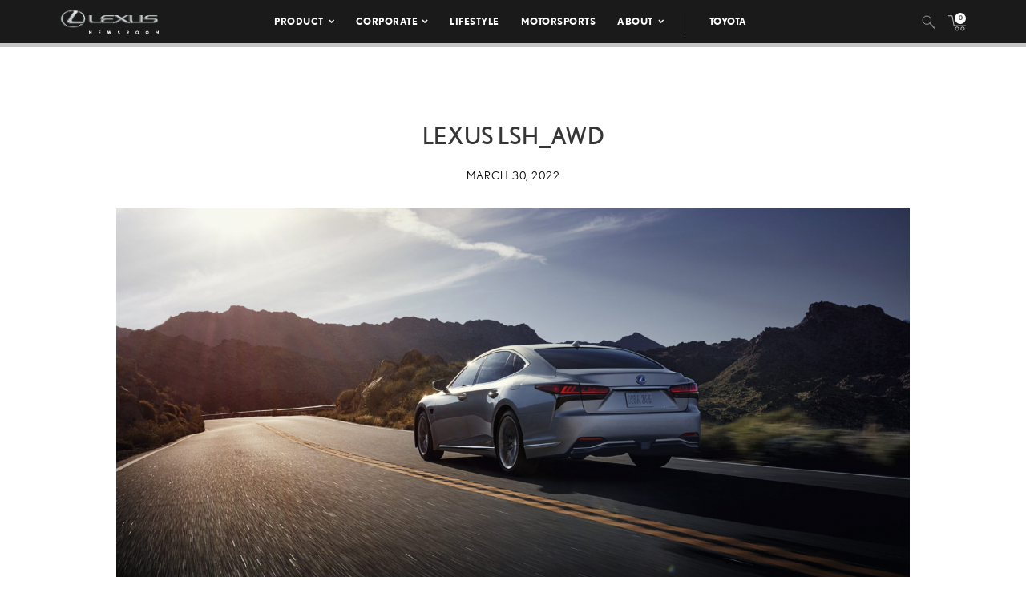

--- FILE ---
content_type: text/html; charset=UTF-8
request_url: https://pressroom.lexus.com/image/lexus_lsh_awd/
body_size: 11143
content:
<!DOCTYPE html>
<html lang="en-US">
  <head>
    <meta charset="UTF-8" />
    <!-- Always force latest IE rendering engine or request Chrome Frame -->
    <meta content='IE=edge,chrome=1' http-equiv='X-UA-Compatible'>
    <meta name='viewport' content='width=device-width, initial-scale=1'>
    <link rel="shortcut icon" href="https://pressroom.lexus.com/wp-content/themes/lexus/assets/images/favicons/favicon.ico" type="image/x-icon" />
    
    <meta name='robots' content='index, follow, max-image-preview:large, max-snippet:-1, max-video-preview:-1' />

	<!-- This site is optimized with the Yoast SEO plugin v22.1 - https://yoast.com/wordpress/plugins/seo/ -->
	<title>Lexus LSh_AWD - Lexus USA Newsroom</title>
	<link rel="canonical" href="https://pressroom.lexus.com/image/lexus_lsh_awd/" />
	<meta property="og:locale" content="en_US" />
	<meta property="og:type" content="article" />
	<meta property="og:title" content="Lexus LSh_AWD - Lexus USA Newsroom" />
	<meta property="og:url" content="https://pressroom.lexus.com/image/lexus_lsh_awd/" />
	<meta property="og:site_name" content="Lexus USA Newsroom" />
	<meta property="article:modified_time" content="2022-04-05T15:28:40+00:00" />
	<meta property="og:image" content="https://lexus-cms-media.s3.us-east-2.amazonaws.com/wp-content/uploads/2022/03/Lexus_LSh_AWD-1000x600.jpg" />
	<meta property="og:image:width" content="1000" />
	<meta property="og:image:height" content="600" />
	<meta property="og:image:type" content="image/jpeg" />
	<meta name="twitter:card" content="summary_large_image" />
	<script type="application/ld+json" class="yoast-schema-graph">{"@context":"https://schema.org","@graph":[{"@type":"WebPage","@id":"https://pressroom.lexus.com/image/lexus_lsh_awd/","url":"https://pressroom.lexus.com/image/lexus_lsh_awd/","name":"Lexus LSh_AWD - Lexus USA Newsroom","isPartOf":{"@id":"https://pressroom.lexus.com/#website"},"primaryImageOfPage":{"@id":"https://pressroom.lexus.com/image/lexus_lsh_awd/#primaryimage"},"image":{"@id":"https://pressroom.lexus.com/image/lexus_lsh_awd/#primaryimage"},"thumbnailUrl":"https://lexus-cms-media.s3.us-east-2.amazonaws.com/wp-content/uploads/2022/03/Lexus_LSh_AWD-scaled.jpg","datePublished":"2022-03-30T20:37:21+00:00","dateModified":"2022-04-05T15:28:40+00:00","breadcrumb":{"@id":"https://pressroom.lexus.com/image/lexus_lsh_awd/#breadcrumb"},"inLanguage":"en-US","potentialAction":[{"@type":"ReadAction","target":["https://pressroom.lexus.com/image/lexus_lsh_awd/"]}]},{"@type":"ImageObject","inLanguage":"en-US","@id":"https://pressroom.lexus.com/image/lexus_lsh_awd/#primaryimage","url":"https://lexus-cms-media.s3.us-east-2.amazonaws.com/wp-content/uploads/2022/03/Lexus_LSh_AWD-scaled.jpg","contentUrl":"https://lexus-cms-media.s3.us-east-2.amazonaws.com/wp-content/uploads/2022/03/Lexus_LSh_AWD-scaled.jpg","width":2560,"height":1707},{"@type":"BreadcrumbList","@id":"https://pressroom.lexus.com/image/lexus_lsh_awd/#breadcrumb","itemListElement":[{"@type":"ListItem","position":1,"name":"Home","item":"https://pressroom.lexus.com/"},{"@type":"ListItem","position":2,"name":"Image","item":"https://pressroom.lexus.com/image/"},{"@type":"ListItem","position":3,"name":"Lexus LSh_AWD"}]},{"@type":"WebSite","@id":"https://pressroom.lexus.com/#website","url":"https://pressroom.lexus.com/","name":"Lexus USA Newsroom","description":"","potentialAction":[{"@type":"SearchAction","target":{"@type":"EntryPoint","urlTemplate":"https://pressroom.lexus.com/?s={search_term_string}"},"query-input":"required name=search_term_string"}],"inLanguage":"en-US"}]}</script>
	<!-- / Yoast SEO plugin. -->


<script type="text/javascript">
/* <![CDATA[ */
window._wpemojiSettings = {"baseUrl":"https:\/\/s.w.org\/images\/core\/emoji\/14.0.0\/72x72\/","ext":".png","svgUrl":"https:\/\/s.w.org\/images\/core\/emoji\/14.0.0\/svg\/","svgExt":".svg","source":{"concatemoji":"https:\/\/pressroom.lexus.com\/wp-includes\/js\/wp-emoji-release.min.js?ver=6.4.7"}};
/*! This file is auto-generated */
!function(i,n){var o,s,e;function c(e){try{var t={supportTests:e,timestamp:(new Date).valueOf()};sessionStorage.setItem(o,JSON.stringify(t))}catch(e){}}function p(e,t,n){e.clearRect(0,0,e.canvas.width,e.canvas.height),e.fillText(t,0,0);var t=new Uint32Array(e.getImageData(0,0,e.canvas.width,e.canvas.height).data),r=(e.clearRect(0,0,e.canvas.width,e.canvas.height),e.fillText(n,0,0),new Uint32Array(e.getImageData(0,0,e.canvas.width,e.canvas.height).data));return t.every(function(e,t){return e===r[t]})}function u(e,t,n){switch(t){case"flag":return n(e,"\ud83c\udff3\ufe0f\u200d\u26a7\ufe0f","\ud83c\udff3\ufe0f\u200b\u26a7\ufe0f")?!1:!n(e,"\ud83c\uddfa\ud83c\uddf3","\ud83c\uddfa\u200b\ud83c\uddf3")&&!n(e,"\ud83c\udff4\udb40\udc67\udb40\udc62\udb40\udc65\udb40\udc6e\udb40\udc67\udb40\udc7f","\ud83c\udff4\u200b\udb40\udc67\u200b\udb40\udc62\u200b\udb40\udc65\u200b\udb40\udc6e\u200b\udb40\udc67\u200b\udb40\udc7f");case"emoji":return!n(e,"\ud83e\udef1\ud83c\udffb\u200d\ud83e\udef2\ud83c\udfff","\ud83e\udef1\ud83c\udffb\u200b\ud83e\udef2\ud83c\udfff")}return!1}function f(e,t,n){var r="undefined"!=typeof WorkerGlobalScope&&self instanceof WorkerGlobalScope?new OffscreenCanvas(300,150):i.createElement("canvas"),a=r.getContext("2d",{willReadFrequently:!0}),o=(a.textBaseline="top",a.font="600 32px Arial",{});return e.forEach(function(e){o[e]=t(a,e,n)}),o}function t(e){var t=i.createElement("script");t.src=e,t.defer=!0,i.head.appendChild(t)}"undefined"!=typeof Promise&&(o="wpEmojiSettingsSupports",s=["flag","emoji"],n.supports={everything:!0,everythingExceptFlag:!0},e=new Promise(function(e){i.addEventListener("DOMContentLoaded",e,{once:!0})}),new Promise(function(t){var n=function(){try{var e=JSON.parse(sessionStorage.getItem(o));if("object"==typeof e&&"number"==typeof e.timestamp&&(new Date).valueOf()<e.timestamp+604800&&"object"==typeof e.supportTests)return e.supportTests}catch(e){}return null}();if(!n){if("undefined"!=typeof Worker&&"undefined"!=typeof OffscreenCanvas&&"undefined"!=typeof URL&&URL.createObjectURL&&"undefined"!=typeof Blob)try{var e="postMessage("+f.toString()+"("+[JSON.stringify(s),u.toString(),p.toString()].join(",")+"));",r=new Blob([e],{type:"text/javascript"}),a=new Worker(URL.createObjectURL(r),{name:"wpTestEmojiSupports"});return void(a.onmessage=function(e){c(n=e.data),a.terminate(),t(n)})}catch(e){}c(n=f(s,u,p))}t(n)}).then(function(e){for(var t in e)n.supports[t]=e[t],n.supports.everything=n.supports.everything&&n.supports[t],"flag"!==t&&(n.supports.everythingExceptFlag=n.supports.everythingExceptFlag&&n.supports[t]);n.supports.everythingExceptFlag=n.supports.everythingExceptFlag&&!n.supports.flag,n.DOMReady=!1,n.readyCallback=function(){n.DOMReady=!0}}).then(function(){return e}).then(function(){var e;n.supports.everything||(n.readyCallback(),(e=n.source||{}).concatemoji?t(e.concatemoji):e.wpemoji&&e.twemoji&&(t(e.twemoji),t(e.wpemoji)))}))}((window,document),window._wpemojiSettings);
/* ]]> */
</script>
<style id='wp-emoji-styles-inline-css' type='text/css'>

	img.wp-smiley, img.emoji {
		display: inline !important;
		border: none !important;
		box-shadow: none !important;
		height: 1em !important;
		width: 1em !important;
		margin: 0 0.07em !important;
		vertical-align: -0.1em !important;
		background: none !important;
		padding: 0 !important;
	}
</style>
<link rel='stylesheet' id='wpcustom-theme-css-css' href='https://pressroom.lexus.com/wp-content/themes/lexus/assets/css/style.min.css?ver=1741794870' type='text/css' media='all' />
<link rel='stylesheet' id='datepicker-css-css' href='https://pressroom.lexus.com/wp-content/themes/lexus/assets/css/daterangepicker.css?ver=1660759085' type='text/css' media='all' />
<link rel='stylesheet' id='searchwp-forms-css' href='https://pressroom.lexus.com/wp-content/plugins/searchwp/assets/css/frontend/search-forms.css?ver=4.3.2' type='text/css' media='all' />
<script type="text/javascript" src="https://pressroom.lexus.com/wp-includes/js/jquery/jquery.min.js?ver=3.7.1" id="jquery-core-js"></script>
<script type="text/javascript" src="https://pressroom.lexus.com/wp-includes/js/jquery/jquery-migrate.min.js?ver=3.4.1" id="jquery-migrate-js"></script>
<link rel="https://api.w.org/" href="https://pressroom.lexus.com/wp-json/" /><link rel="EditURI" type="application/rsd+xml" title="RSD" href="https://pressroom.lexus.com/xmlrpc.php?rsd" />
<link rel='shortlink' href='https://pressroom.lexus.com/?p=64030' />
<link rel="alternate" type="application/json+oembed" href="https://pressroom.lexus.com/wp-json/oembed/1.0/embed?url=https%3A%2F%2Fpressroom.lexus.com%2Fimage%2Flexus_lsh_awd%2F" />
<link rel="alternate" type="text/xml+oembed" href="https://pressroom.lexus.com/wp-json/oembed/1.0/embed?url=https%3A%2F%2Fpressroom.lexus.com%2Fimage%2Flexus_lsh_awd%2F&#038;format=xml" />

		<!-- GA Google Analytics @ https://m0n.co/ga -->
		<script>
			(function(i,s,o,g,r,a,m){i['GoogleAnalyticsObject']=r;i[r]=i[r]||function(){
			(i[r].q=i[r].q||[]).push(arguments)},i[r].l=1*new Date();a=s.createElement(o),
			m=s.getElementsByTagName(o)[0];a.async=1;a.src=g;m.parentNode.insertBefore(a,m)
			})(window,document,'script','https://www.google-analytics.com/analytics.js','ga');
			ga('create', 'UA-142557477-1', 'auto');
			ga('send', 'pageview');
		</script>

	
    <script src="https://www.google.com/recaptcha/api.js" async defer></script>

    <script type="text/javascript">
      function isIE(userAgent) {
        userAgent = userAgent || navigator.userAgent;
        return userAgent.indexOf("MSIE ") > -1 || userAgent.indexOf("Trident/") > -1 || userAgent.indexOf("Edge/") > -1;
      }

      if(isIE()) {
        document.write('<link rel="stylesheet" type="text/css" href="https://pressroom.lexus.com/wp-content/themes/lexus/assets/css/ie-only.css" />');
      } 
    </script>

    <!-- Google Tag Manager -->
    <script>(function(w,d,s,l,i){w[l]=w[l]||[];w[l].push({'gtm.start':
    new Date().getTime(),event:'gtm.js'});var f=d.getElementsByTagName(s)[0],
    j=d.createElement(s),dl=l!='dataLayer'?'&l='+l:'';j.async=true;j.src=
    'https://www.googletagmanager.com/gtm.js?id='+i+dl;f.parentNode.insertBefore(j,f);
    })(window,document,'script','dataLayer','GTM-W53CGW9');</script>
    <!-- End Google Tag Manager -->

  </head>

<body class="image-template-default single single-image postid-64030">
<div class="body-overlay"></div>

<!-- Special Event Notice -->

<!-- Site Header -->

<div id="site-header" class="dark condensed mobile home">

	<div id="site-header--container">
		<div class="container-fluid">
			<div class="lexus-condensed--wrapper">
				<div id="site-header--content-wrapper">
					<div class="site-header--column left">
						<a href="https://pressroom.lexus.com"><img src="https://pressroom.lexus.com/wp-content/themes/lexus/assets/images/lexus-logo-b.svg" class="header-logo" alt="Lexus"></a>
					</div>
					<div class="site-header--column center single hidden-xs hidden-sm">
							
							<div class="menu-main-menu-container"><ul id="menu-main-menu" class="menu lexus-nav"><li id="menu-item-8" class="menu-item menu-item-type-custom menu-item-object-custom menu-item-has-children menu-item-8"><a href="#">Product</a>
<ul class="sub-menu">
	<li id="menu-item-54871" class="second-level menu-item menu-item-type-taxonomy menu-item-object-products menu-item-has-children menu-item-54871"><a href="https://pressroom.lexus.com/products/sedans-coupes/">Sedans &amp; Coupes</a>
	<ul class="sub-menu">
		<li id="menu-item-71505" class="menu-item menu-item-type-custom menu-item-object-custom menu-item-71505"><a href="https://pressroom.lexus.com/vehicle/2026-lexus-is/">IS</a></li>
		<li id="menu-item-70919" class="menu-item menu-item-type-custom menu-item-object-custom menu-item-has-children menu-item-70919"><a href="https://pressroom.lexus.com/vehicle/2026-lexus-es/">ES</a>
		<ul class="sub-menu">
			<li id="menu-item-70918" class="menu-item menu-item-type-custom menu-item-object-custom menu-item-70918"><a href="https://pressroom.lexus.com/vehicle/2026-lexus-es/">Battery Electric Vehicle</a></li>
		</ul>
</li>
		<li id="menu-item-71492" class="menu-item menu-item-type-custom menu-item-object-custom menu-item-has-children menu-item-71492"><a href="https://pressroom.lexus.com/vehicle/2026-lexus-lc-500/">LC</a>
		<ul class="sub-menu">
			<li id="menu-item-71493" class="menu-item menu-item-type-custom menu-item-object-custom menu-item-71493"><a href="https://pressroom.lexus.com/vehicle/2026-lexus-lc-500/">Gas</a></li>
			<li id="menu-item-71499" class="menu-item menu-item-type-custom menu-item-object-custom menu-item-71499"><a href="https://pressroom.lexus.com/vehicle/2026-lexus-lc-500-convertible/">Convertible</a></li>
		</ul>
</li>
		<li id="menu-item-71794" class="menu-item menu-item-type-custom menu-item-object-custom menu-item-71794"><a href="https://pressroom.lexus.com/vehicle/2026-lexus-ls/">LS</a></li>
		<li id="menu-item-72870" class="menu-item menu-item-type-custom menu-item-object-custom menu-item-has-children menu-item-72870"><a href="https://pressroom.lexus.com/vehicle/2025-lexus-rc/">RC</a>
		<ul class="sub-menu">
			<li id="menu-item-72871" class="menu-item menu-item-type-custom menu-item-object-custom menu-item-72871"><a href="https://pressroom.lexus.com/vehicle/2025-lexus-rc/">Gas</a></li>
			<li id="menu-item-72872" class="menu-item menu-item-type-custom menu-item-object-custom menu-item-72872"><a href="https://pressroom.lexus.com/vehicle/2025-lexus-rc-f/">Performance</a></li>
		</ul>
</li>
	</ul>
</li>
	<li id="menu-item-54872" class="second-level menu-item menu-item-type-taxonomy menu-item-object-products menu-item-has-children menu-item-54872"><a href="https://pressroom.lexus.com/products/suvs/">SUVs</a>
	<ul class="sub-menu">
		<li id="menu-item-69585" class="menu-item menu-item-type-custom menu-item-object-custom menu-item-69585"><a href="https://pressroom.lexus.com/vehicle/2026-lexus-ux-hybrid/">UX Hybrid</a></li>
		<li id="menu-item-70557" class="menu-item menu-item-type-custom menu-item-object-custom menu-item-has-children menu-item-70557"><a href="https://pressroom.lexus.com/vehicle/2026-lexus-nx/">NX</a>
		<ul class="sub-menu">
			<li id="menu-item-70558" class="menu-item menu-item-type-custom menu-item-object-custom menu-item-70558"><a href="https://pressroom.lexus.com/vehicle/2026-lexus-nx/">Gas</a></li>
			<li id="menu-item-70559" class="menu-item menu-item-type-custom menu-item-object-custom menu-item-70559"><a href="https://pressroom.lexus.com/vehicle/2026-lexus-nx-hybrid/">Hybrid</a></li>
			<li id="menu-item-70563" class="menu-item menu-item-type-custom menu-item-object-custom menu-item-70563"><a href="https://pressroom.lexus.com/vehicle/2026-lexus-nx-phev/">Plug-In Hybrid</a></li>
		</ul>
</li>
		<li id="menu-item-71223" class="menu-item menu-item-type-custom menu-item-object-custom menu-item-has-children menu-item-71223"><a href="https://pressroom.lexus.com/vehicle/2026-lexus-rx/">RX</a>
		<ul class="sub-menu">
			<li id="menu-item-71224" class="menu-item menu-item-type-custom menu-item-object-custom menu-item-71224"><a href="https://pressroom.lexus.com/vehicle/2026-lexus-rx/">Gas</a></li>
			<li id="menu-item-71225" class="menu-item menu-item-type-custom menu-item-object-custom menu-item-71225"><a href="https://pressroom.lexus.com/vehicle/2026-lexus-rx-hybrid/">Hybrid</a></li>
			<li id="menu-item-71227" class="menu-item menu-item-type-custom menu-item-object-custom menu-item-71227"><a href="https://pressroom.lexus.com/vehicle/2026-lexus-rx-plug-in-hybrid/">Plug-In Hybrid</a></li>
		</ul>
</li>
		<li id="menu-item-72782" class="menu-item menu-item-type-custom menu-item-object-custom menu-item-72782"><a href="https://pressroom.lexus.com/vehicle/2026-lexus-gx/">GX</a></li>
		<li id="menu-item-72290" class="menu-item menu-item-type-custom menu-item-object-custom menu-item-has-children menu-item-72290"><a href="https://pressroom.lexus.com/vehicle/2026-lexus-tx/">TX</a>
		<ul class="sub-menu">
			<li id="menu-item-72291" class="menu-item menu-item-type-custom menu-item-object-custom menu-item-72291"><a href="https://pressroom.lexus.com/vehicle/2026-lexus-tx/">Gas</a></li>
			<li id="menu-item-72292" class="menu-item menu-item-type-custom menu-item-object-custom menu-item-72292"><a href="https://pressroom.lexus.com/vehicle/2026-lexus-tx-hybrid/">Hybrid</a></li>
			<li id="menu-item-72294" class="menu-item menu-item-type-custom menu-item-object-custom menu-item-72294"><a href="https://pressroom.lexus.com/vehicle/2026-lexus-tx-plug-in-hybrid/">Plug-in Hybrid</a></li>
		</ul>
</li>
		<li id="menu-item-71617" class="menu-item menu-item-type-custom menu-item-object-custom menu-item-has-children menu-item-71617"><a href="https://pressroom.lexus.com/vehicle/2026-lexus-lx-600/">LX</a>
		<ul class="sub-menu">
			<li id="menu-item-71618" class="menu-item menu-item-type-custom menu-item-object-custom menu-item-71618"><a href="https://pressroom.lexus.com/vehicle/2026-lexus-lx-600/">Gas</a></li>
			<li id="menu-item-71621" class="menu-item menu-item-type-custom menu-item-object-custom menu-item-71621"><a href="https://pressroom.lexus.com/vehicle/2026-lexus-lx-hybrid/">Hybrid</a></li>
		</ul>
</li>
		<li id="menu-item-72297" class="menu-item menu-item-type-custom menu-item-object-custom menu-item-72297"><a href="https://pressroom.lexus.com/vehicle/2026-lexus-rz/">RZ</a></li>
	</ul>
</li>
	<li id="menu-item-54873" class="second-level menu-item menu-item-type-taxonomy menu-item-object-products menu-item-has-children menu-item-54873"><a href="https://pressroom.lexus.com/products/electrified/">Electrified</a>
	<ul class="sub-menu">
		<li id="menu-item-73417" class="menu-item menu-item-type-custom menu-item-object-custom menu-item-has-children menu-item-73417"><a href="https://pressroom.lexus.com/products/sedans-coupes/">Sedans &#038; Coupes</a>
		<ul class="sub-menu">
			<li id="menu-item-70920" class="menu-item menu-item-type-custom menu-item-object-custom menu-item-70920"><a href="https://pressroom.lexus.com/vehicle/2026-lexus-es/">ES Battery Electric Vehicle</a></li>
		</ul>
</li>
		<li id="menu-item-73418" class="menu-item menu-item-type-custom menu-item-object-custom menu-item-has-children menu-item-73418"><a href="https://pressroom.lexus.com/products/suvs/">SUVs</a>
		<ul class="sub-menu">
			<li id="menu-item-71620" class="menu-item menu-item-type-custom menu-item-object-custom menu-item-71620"><a href="https://pressroom.lexus.com/vehicle/2026-lexus-lx-hybrid/">LX Hybrid</a></li>
			<li id="menu-item-71243" class="menu-item menu-item-type-custom menu-item-object-custom menu-item-71243"><a href="https://pressroom.lexus.com/vehicle/2026-lexus-ux-hybrid/">UX Hybrid</a></li>
			<li id="menu-item-73419" class="menu-item menu-item-type-custom menu-item-object-custom menu-item-has-children menu-item-73419"><a href="https://pressroom.lexus.com/vehicle/2026-lexus-nx-hybrid/">NX</a>
			<ul class="sub-menu">
				<li id="menu-item-70562" class="menu-item menu-item-type-custom menu-item-object-custom menu-item-70562"><a href="https://pressroom.lexus.com/vehicle/2026-lexus-nx-hybrid/">Hybrid</a></li>
				<li id="menu-item-70564" class="menu-item menu-item-type-custom menu-item-object-custom menu-item-70564"><a href="https://pressroom.lexus.com/vehicle/2026-lexus-nx-phev/">Plug-In Hybrid</a></li>
			</ul>
</li>
			<li id="menu-item-73420" class="menu-item menu-item-type-custom menu-item-object-custom menu-item-has-children menu-item-73420"><a href="https://pressroom.lexus.com/vehicle/2026-lexus-rx-hybrid/">RX</a>
			<ul class="sub-menu">
				<li id="menu-item-71226" class="menu-item menu-item-type-custom menu-item-object-custom menu-item-71226"><a href="https://pressroom.lexus.com/vehicle/2026-lexus-rx-hybrid/">Hybrid</a></li>
				<li id="menu-item-71228" class="menu-item menu-item-type-custom menu-item-object-custom menu-item-71228"><a href="https://pressroom.lexus.com/vehicle/2026-lexus-rx-plug-in-hybrid/">Plug-In Hybrid</a></li>
			</ul>
</li>
			<li id="menu-item-72298" class="menu-item menu-item-type-custom menu-item-object-custom menu-item-72298"><a href="https://pressroom.lexus.com/vehicle/2026-lexus-rz/">RZ</a></li>
			<li id="menu-item-73421" class="menu-item menu-item-type-custom menu-item-object-custom menu-item-has-children menu-item-73421"><a href="https://pressroom.lexus.com/vehicle/2026-lexus-tx-hybrid/">TX</a>
			<ul class="sub-menu">
				<li id="menu-item-72293" class="menu-item menu-item-type-custom menu-item-object-custom menu-item-72293"><a href="https://pressroom.lexus.com/vehicle/2026-lexus-tx-hybrid/">Hybrid</a></li>
				<li id="menu-item-72295" class="menu-item menu-item-type-custom menu-item-object-custom menu-item-72295"><a href="https://pressroom.lexus.com/vehicle/2026-lexus-tx-plug-in-hybrid/">Plug-in Hybrid</a></li>
			</ul>
</li>
		</ul>
</li>
	</ul>
</li>
	<li id="menu-item-55242" class="second-level menu-item menu-item-type-taxonomy menu-item-object-products menu-item-has-children menu-item-55242"><a href="https://pressroom.lexus.com/products/performance/">Performance</a>
	<ul class="sub-menu">
		<li id="menu-item-72873" class="menu-item menu-item-type-custom menu-item-object-custom menu-item-72873"><a href="https://pressroom.lexus.com/vehicle/2025-lexus-rc-f/">RC F</a></li>
		<li id="menu-item-71501" class="menu-item menu-item-type-custom menu-item-object-custom menu-item-has-children menu-item-71501"><a href="https://pressroom.lexus.com/vehicle/2026-lexus-lc-500/">LC</a>
		<ul class="sub-menu">
			<li id="menu-item-71502" class="menu-item menu-item-type-custom menu-item-object-custom menu-item-71502"><a href="https://pressroom.lexus.com/vehicle/2026-lexus-lc-500/">Gas</a></li>
			<li id="menu-item-71504" class="menu-item menu-item-type-custom menu-item-object-custom menu-item-71504"><a href="https://pressroom.lexus.com/vehicle/2026-lexus-lc-500-convertible/">Convertible</a></li>
		</ul>
</li>
	</ul>
</li>
	<li id="menu-item-56194" class="menu-item menu-item-type-taxonomy menu-item-object-products menu-item-has-children menu-item-56194"><a href="https://pressroom.lexus.com/products/flagship/">Flagship</a>
	<ul class="sub-menu">
		<li id="menu-item-71796" class="menu-item menu-item-type-custom menu-item-object-custom menu-item-71796"><a href="https://pressroom.lexus.com/vehicle/2026-lexus-ls/">LS</a></li>
		<li id="menu-item-71615" class="menu-item menu-item-type-custom menu-item-object-custom menu-item-has-children menu-item-71615"><a href="https://pressroom.lexus.com/vehicle/2026-lexus-lx-600/">LX</a>
		<ul class="sub-menu">
			<li id="menu-item-71616" class="menu-item menu-item-type-custom menu-item-object-custom menu-item-71616"><a href="https://pressroom.lexus.com/vehicle/2026-lexus-lx-600/">Gas</a></li>
			<li id="menu-item-71619" class="menu-item menu-item-type-custom menu-item-object-custom menu-item-71619"><a href="https://pressroom.lexus.com/vehicle/2026-lexus-lx-hybrid/">Hybrid</a></li>
		</ul>
</li>
		<li id="menu-item-71494" class="menu-item menu-item-type-custom menu-item-object-custom menu-item-has-children menu-item-71494"><a href="https://pressroom.lexus.com/vehicle/2026-lexus-lc-500/">LC</a>
		<ul class="sub-menu">
			<li id="menu-item-71495" class="menu-item menu-item-type-custom menu-item-object-custom menu-item-71495"><a href="https://pressroom.lexus.com/vehicle/2026-lexus-lc-500/">Gas</a></li>
			<li id="menu-item-71500" class="menu-item menu-item-type-custom menu-item-object-custom menu-item-71500"><a href="https://pressroom.lexus.com/vehicle/2026-lexus-lc-500-convertible/">Convertible</a></li>
		</ul>
</li>
	</ul>
</li>
	<li id="menu-item-55263" class="menu-item menu-item-type-taxonomy menu-item-object-category menu-item-has-children menu-item-55263"><a href="https://pressroom.lexus.com/concept/">Concept</a>
	<ul class="sub-menu">
		<li id="menu-item-61167" class="menu-item menu-item-type-post_type menu-item-object-event menu-item-61167"><a href="https://pressroom.lexus.com/event/lf-z-concept/">LF-Z Concept</a></li>
		<li id="menu-item-60176" class="menu-item menu-item-type-post_type menu-item-object-event menu-item-60176"><a href="https://pressroom.lexus.com/event/j201-concept-debut/">J201 Concept Debut</a></li>
	</ul>
</li>
	<li id="menu-item-60464" class="menu-item menu-item-type-post_type menu-item-object-page menu-item-60464"><a href="https://pressroom.lexus.com/historic-vehicles/">Historic Vehicles</a></li>
	<li id="menu-item-54877" class="second-level menu-item menu-item-type-taxonomy menu-item-object-category menu-item-has-children menu-item-54877"><a href="https://pressroom.lexus.com/media-events/">Media Events</a>
	<ul class="sub-menu">
		<li id="menu-item-67384" class="menu-item menu-item-type-post_type menu-item-object-event menu-item-67384"><a href="https://pressroom.lexus.com/event/lexus-double-feature/">Lexus Double Feature</a></li>
		<li id="menu-item-64344" class="menu-item menu-item-type-post_type menu-item-object-event menu-item-64344"><a href="https://pressroom.lexus.com/event/lexus-new-product-showcase-2/">New Product Showcase</a></li>
		<li id="menu-item-63594" class="menu-item menu-item-type-post_type menu-item-object-event menu-item-63594"><a href="https://pressroom.lexus.com/event/the-all-new-lexus-rz/">Lexus Electrified</a></li>
	</ul>
</li>
	<li id="menu-item-73215" class="menu-item menu-item-type-post_type menu-item-object-page menu-item-has-children menu-item-73215"><a href="https://pressroom.lexus.com/whats-new-for-2026/">What&#8217;s New</a>
	<ul class="sub-menu">
		<li id="menu-item-73214" class="menu-item menu-item-type-post_type menu-item-object-page menu-item-73214"><a href="https://pressroom.lexus.com/whats-new-for-2026/">What&#8217;s New for 2026</a></li>
		<li id="menu-item-69584" class="menu-item menu-item-type-custom menu-item-object-custom menu-item-69584"><a href="https://pressroom.lexus.com/whats-new-for-2025/">What&#8217;s New for 2025</a></li>
		<li id="menu-item-67002" class="menu-item menu-item-type-post_type menu-item-object-page menu-item-67002"><a href="https://pressroom.lexus.com/whats-new-for-2024/">What’s New for 2024</a></li>
	</ul>
</li>
	<li id="menu-item-60323" class="menu-item menu-item-type-taxonomy menu-item-object-products menu-item-60323"><a href="https://pressroom.lexus.com/products/press-kits/">Press Kits</a></li>
	<li id="menu-item-64688" class="menu-item menu-item-type-post_type menu-item-object-page menu-item-64688"><a href="https://pressroom.lexus.com/product-images-videos/">Images &#038; Videos</a></li>
	<li id="menu-item-60213" class="menu-item menu-item-type-post_type menu-item-object-post menu-item-60213"><a href="https://pressroom.lexus.com/lexus-full-line-pricing/">Pricing</a></li>
</ul>
</li>
<li id="menu-item-55421" class="menu-item menu-item-type-taxonomy menu-item-object-category menu-item-has-children menu-item-55421"><a href="https://pressroom.lexus.com/corporate/">Corporate</a>
<ul class="sub-menu">
	<li id="menu-item-55519" class="menu-item menu-item-type-taxonomy menu-item-object-category menu-item-55519"><a href="https://pressroom.lexus.com/corporate/latest-news/">Latest News</a></li>
	<li id="menu-item-55423" class="menu-item menu-item-type-taxonomy menu-item-object-category menu-item-55423"><a href="https://pressroom.lexus.com/corporate/sales-financial/">Sales &amp; Financial</a></li>
	<li id="menu-item-55424" class="menu-item menu-item-type-taxonomy menu-item-object-category menu-item-55424"><a href="https://pressroom.lexus.com/corporate/safety-and-quality-general/">Safety &#038; Recall</a></li>
	<li id="menu-item-62160" class="menu-item menu-item-type-post_type menu-item-object-topic menu-item-62160"><a href="https://pressroom.lexus.com/topic/community-engagment/">Community Engagement</a></li>
	<li id="menu-item-55425" class="menu-item menu-item-type-taxonomy menu-item-object-category menu-item-55425"><a href="https://pressroom.lexus.com/corporate/en-espanol/">En Español</a></li>
	<li id="menu-item-66201" class="menu-item menu-item-type-post_type menu-item-object-page menu-item-66201"><a href="https://pressroom.lexus.com/newsroom-connection/">Newsletter</a></li>
</ul>
</li>
<li id="menu-item-62161" class="menu-item menu-item-type-post_type menu-item-object-topic menu-item-62161"><a href="https://pressroom.lexus.com/topic/lifestyle/">Lifestyle</a></li>
<li id="menu-item-62318" class="menu-item menu-item-type-post_type menu-item-object-topic menu-item-62318"><a href="https://pressroom.lexus.com/topic/motorsports/">Motorsports</a></li>
<li id="menu-item-658" class="menu-item menu-item-type-custom menu-item-object-custom menu-item-has-children menu-item-658"><a href="#">About</a>
<ul class="sub-menu">
	<li id="menu-item-55416" class="menu-item menu-item-type-post_type menu-item-object-post menu-item-55416"><a href="https://pressroom.lexus.com/history-lexus/">History</a></li>
	<li id="menu-item-55252" class="menu-item menu-item-type-post_type menu-item-object-page menu-item-55252"><a href="https://pressroom.lexus.com/contacts/">Media Contacts</a></li>
</ul>
</li>
<li id="menu-item-14" class="light menu-item menu-item-type-custom menu-item-object-custom menu-item-14"><a target="_blank" rel="noopener" href="https://pressroom.toyota.com">Toyota</a></li>
</ul></div>											</div>

					<div class="site-header--column right single hidden-xs hidden-sm">
													<div class="site-header--search-container hidden-xs hidden-sm">
								<a class="search--trigger search-icon"></a>
								<form role="search" method="get" id="searchform" class="searchform" action="https://pressroom.lexus.com" _lpchecked="1"><div><input type="text" name="s" id="s" placeholder="Search"></div></form>
							</div>
							<ul class="menu utility-nav">
								<li class="cart--trigger "><a href="/cart"><img src="https://pressroom.lexus.com/wp-content/themes/lexus/assets/images/cart-icon-with-count.svg" alt="Cart" class="cart-icon"><span class="cartCount">0</span></a></li>
							</ul>
											</div>

					<div class="mobile-triggers visible-xs visible-sm">
						<div class="menu-icon menu-trigger">
							<span></span>
							<span></span>
							<span></span>
						</div>
					</div>
				</div>
			</div>
		</div>

					<progress class="article-progress" value="0" max="0"></progress>
			</div>

	<div id="mobile-menu">
		<div class="mobile-menu--wrapper">
			<div class="mobile-search--container">
				<form role="search" method="get" id="searchform" class="searchform" action="https://pressroom.lexus.com" _lpchecked="1"><div><input type="text" name="s" id="s" placeholder="Search"></div></form>
			</div>
			<div class="menu-main-menu-container"><ul id="menu-main-menu-1" class="menu"><li class="menu-item menu-item-type-custom menu-item-object-custom menu-item-has-children menu-item-8"><a href="#">Product</a>
<ul class="sub-menu">
	<li class="second-level menu-item menu-item-type-taxonomy menu-item-object-products menu-item-has-children menu-item-54871"><a href="https://pressroom.lexus.com/products/sedans-coupes/">Sedans &amp; Coupes</a>
	<ul class="sub-menu">
		<li class="menu-item menu-item-type-custom menu-item-object-custom menu-item-71505"><a href="https://pressroom.lexus.com/vehicle/2026-lexus-is/">IS</a></li>
		<li class="menu-item menu-item-type-custom menu-item-object-custom menu-item-has-children menu-item-70919"><a href="https://pressroom.lexus.com/vehicle/2026-lexus-es/">ES</a>
		<ul class="sub-menu">
			<li class="menu-item menu-item-type-custom menu-item-object-custom menu-item-70918"><a href="https://pressroom.lexus.com/vehicle/2026-lexus-es/">Battery Electric Vehicle</a></li>
		</ul>
</li>
		<li class="menu-item menu-item-type-custom menu-item-object-custom menu-item-has-children menu-item-71492"><a href="https://pressroom.lexus.com/vehicle/2026-lexus-lc-500/">LC</a>
		<ul class="sub-menu">
			<li class="menu-item menu-item-type-custom menu-item-object-custom menu-item-71493"><a href="https://pressroom.lexus.com/vehicle/2026-lexus-lc-500/">Gas</a></li>
			<li class="menu-item menu-item-type-custom menu-item-object-custom menu-item-71499"><a href="https://pressroom.lexus.com/vehicle/2026-lexus-lc-500-convertible/">Convertible</a></li>
		</ul>
</li>
		<li class="menu-item menu-item-type-custom menu-item-object-custom menu-item-71794"><a href="https://pressroom.lexus.com/vehicle/2026-lexus-ls/">LS</a></li>
		<li class="menu-item menu-item-type-custom menu-item-object-custom menu-item-has-children menu-item-72870"><a href="https://pressroom.lexus.com/vehicle/2025-lexus-rc/">RC</a>
		<ul class="sub-menu">
			<li class="menu-item menu-item-type-custom menu-item-object-custom menu-item-72871"><a href="https://pressroom.lexus.com/vehicle/2025-lexus-rc/">Gas</a></li>
			<li class="menu-item menu-item-type-custom menu-item-object-custom menu-item-72872"><a href="https://pressroom.lexus.com/vehicle/2025-lexus-rc-f/">Performance</a></li>
		</ul>
</li>
	</ul>
</li>
	<li class="second-level menu-item menu-item-type-taxonomy menu-item-object-products menu-item-has-children menu-item-54872"><a href="https://pressroom.lexus.com/products/suvs/">SUVs</a>
	<ul class="sub-menu">
		<li class="menu-item menu-item-type-custom menu-item-object-custom menu-item-69585"><a href="https://pressroom.lexus.com/vehicle/2026-lexus-ux-hybrid/">UX Hybrid</a></li>
		<li class="menu-item menu-item-type-custom menu-item-object-custom menu-item-has-children menu-item-70557"><a href="https://pressroom.lexus.com/vehicle/2026-lexus-nx/">NX</a>
		<ul class="sub-menu">
			<li class="menu-item menu-item-type-custom menu-item-object-custom menu-item-70558"><a href="https://pressroom.lexus.com/vehicle/2026-lexus-nx/">Gas</a></li>
			<li class="menu-item menu-item-type-custom menu-item-object-custom menu-item-70559"><a href="https://pressroom.lexus.com/vehicle/2026-lexus-nx-hybrid/">Hybrid</a></li>
			<li class="menu-item menu-item-type-custom menu-item-object-custom menu-item-70563"><a href="https://pressroom.lexus.com/vehicle/2026-lexus-nx-phev/">Plug-In Hybrid</a></li>
		</ul>
</li>
		<li class="menu-item menu-item-type-custom menu-item-object-custom menu-item-has-children menu-item-71223"><a href="https://pressroom.lexus.com/vehicle/2026-lexus-rx/">RX</a>
		<ul class="sub-menu">
			<li class="menu-item menu-item-type-custom menu-item-object-custom menu-item-71224"><a href="https://pressroom.lexus.com/vehicle/2026-lexus-rx/">Gas</a></li>
			<li class="menu-item menu-item-type-custom menu-item-object-custom menu-item-71225"><a href="https://pressroom.lexus.com/vehicle/2026-lexus-rx-hybrid/">Hybrid</a></li>
			<li class="menu-item menu-item-type-custom menu-item-object-custom menu-item-71227"><a href="https://pressroom.lexus.com/vehicle/2026-lexus-rx-plug-in-hybrid/">Plug-In Hybrid</a></li>
		</ul>
</li>
		<li class="menu-item menu-item-type-custom menu-item-object-custom menu-item-72782"><a href="https://pressroom.lexus.com/vehicle/2026-lexus-gx/">GX</a></li>
		<li class="menu-item menu-item-type-custom menu-item-object-custom menu-item-has-children menu-item-72290"><a href="https://pressroom.lexus.com/vehicle/2026-lexus-tx/">TX</a>
		<ul class="sub-menu">
			<li class="menu-item menu-item-type-custom menu-item-object-custom menu-item-72291"><a href="https://pressroom.lexus.com/vehicle/2026-lexus-tx/">Gas</a></li>
			<li class="menu-item menu-item-type-custom menu-item-object-custom menu-item-72292"><a href="https://pressroom.lexus.com/vehicle/2026-lexus-tx-hybrid/">Hybrid</a></li>
			<li class="menu-item menu-item-type-custom menu-item-object-custom menu-item-72294"><a href="https://pressroom.lexus.com/vehicle/2026-lexus-tx-plug-in-hybrid/">Plug-in Hybrid</a></li>
		</ul>
</li>
		<li class="menu-item menu-item-type-custom menu-item-object-custom menu-item-has-children menu-item-71617"><a href="https://pressroom.lexus.com/vehicle/2026-lexus-lx-600/">LX</a>
		<ul class="sub-menu">
			<li class="menu-item menu-item-type-custom menu-item-object-custom menu-item-71618"><a href="https://pressroom.lexus.com/vehicle/2026-lexus-lx-600/">Gas</a></li>
			<li class="menu-item menu-item-type-custom menu-item-object-custom menu-item-71621"><a href="https://pressroom.lexus.com/vehicle/2026-lexus-lx-hybrid/">Hybrid</a></li>
		</ul>
</li>
		<li class="menu-item menu-item-type-custom menu-item-object-custom menu-item-72297"><a href="https://pressroom.lexus.com/vehicle/2026-lexus-rz/">RZ</a></li>
	</ul>
</li>
	<li class="second-level menu-item menu-item-type-taxonomy menu-item-object-products menu-item-has-children menu-item-54873"><a href="https://pressroom.lexus.com/products/electrified/">Electrified</a>
	<ul class="sub-menu">
		<li class="menu-item menu-item-type-custom menu-item-object-custom menu-item-has-children menu-item-73417"><a href="https://pressroom.lexus.com/products/sedans-coupes/">Sedans &#038; Coupes</a>
		<ul class="sub-menu">
			<li class="menu-item menu-item-type-custom menu-item-object-custom menu-item-70920"><a href="https://pressroom.lexus.com/vehicle/2026-lexus-es/">ES Battery Electric Vehicle</a></li>
		</ul>
</li>
		<li class="menu-item menu-item-type-custom menu-item-object-custom menu-item-has-children menu-item-73418"><a href="https://pressroom.lexus.com/products/suvs/">SUVs</a>
		<ul class="sub-menu">
			<li class="menu-item menu-item-type-custom menu-item-object-custom menu-item-71620"><a href="https://pressroom.lexus.com/vehicle/2026-lexus-lx-hybrid/">LX Hybrid</a></li>
			<li class="menu-item menu-item-type-custom menu-item-object-custom menu-item-71243"><a href="https://pressroom.lexus.com/vehicle/2026-lexus-ux-hybrid/">UX Hybrid</a></li>
			<li class="menu-item menu-item-type-custom menu-item-object-custom menu-item-has-children menu-item-73419"><a href="https://pressroom.lexus.com/vehicle/2026-lexus-nx-hybrid/">NX</a>
			<ul class="sub-menu">
				<li class="menu-item menu-item-type-custom menu-item-object-custom menu-item-70562"><a href="https://pressroom.lexus.com/vehicle/2026-lexus-nx-hybrid/">Hybrid</a></li>
				<li class="menu-item menu-item-type-custom menu-item-object-custom menu-item-70564"><a href="https://pressroom.lexus.com/vehicle/2026-lexus-nx-phev/">Plug-In Hybrid</a></li>
			</ul>
</li>
			<li class="menu-item menu-item-type-custom menu-item-object-custom menu-item-has-children menu-item-73420"><a href="https://pressroom.lexus.com/vehicle/2026-lexus-rx-hybrid/">RX</a>
			<ul class="sub-menu">
				<li class="menu-item menu-item-type-custom menu-item-object-custom menu-item-71226"><a href="https://pressroom.lexus.com/vehicle/2026-lexus-rx-hybrid/">Hybrid</a></li>
				<li class="menu-item menu-item-type-custom menu-item-object-custom menu-item-71228"><a href="https://pressroom.lexus.com/vehicle/2026-lexus-rx-plug-in-hybrid/">Plug-In Hybrid</a></li>
			</ul>
</li>
			<li class="menu-item menu-item-type-custom menu-item-object-custom menu-item-72298"><a href="https://pressroom.lexus.com/vehicle/2026-lexus-rz/">RZ</a></li>
			<li class="menu-item menu-item-type-custom menu-item-object-custom menu-item-has-children menu-item-73421"><a href="https://pressroom.lexus.com/vehicle/2026-lexus-tx-hybrid/">TX</a>
			<ul class="sub-menu">
				<li class="menu-item menu-item-type-custom menu-item-object-custom menu-item-72293"><a href="https://pressroom.lexus.com/vehicle/2026-lexus-tx-hybrid/">Hybrid</a></li>
				<li class="menu-item menu-item-type-custom menu-item-object-custom menu-item-72295"><a href="https://pressroom.lexus.com/vehicle/2026-lexus-tx-plug-in-hybrid/">Plug-in Hybrid</a></li>
			</ul>
</li>
		</ul>
</li>
	</ul>
</li>
	<li class="second-level menu-item menu-item-type-taxonomy menu-item-object-products menu-item-has-children menu-item-55242"><a href="https://pressroom.lexus.com/products/performance/">Performance</a>
	<ul class="sub-menu">
		<li class="menu-item menu-item-type-custom menu-item-object-custom menu-item-72873"><a href="https://pressroom.lexus.com/vehicle/2025-lexus-rc-f/">RC F</a></li>
		<li class="menu-item menu-item-type-custom menu-item-object-custom menu-item-has-children menu-item-71501"><a href="https://pressroom.lexus.com/vehicle/2026-lexus-lc-500/">LC</a>
		<ul class="sub-menu">
			<li class="menu-item menu-item-type-custom menu-item-object-custom menu-item-71502"><a href="https://pressroom.lexus.com/vehicle/2026-lexus-lc-500/">Gas</a></li>
			<li class="menu-item menu-item-type-custom menu-item-object-custom menu-item-71504"><a href="https://pressroom.lexus.com/vehicle/2026-lexus-lc-500-convertible/">Convertible</a></li>
		</ul>
</li>
	</ul>
</li>
	<li class="menu-item menu-item-type-taxonomy menu-item-object-products menu-item-has-children menu-item-56194"><a href="https://pressroom.lexus.com/products/flagship/">Flagship</a>
	<ul class="sub-menu">
		<li class="menu-item menu-item-type-custom menu-item-object-custom menu-item-71796"><a href="https://pressroom.lexus.com/vehicle/2026-lexus-ls/">LS</a></li>
		<li class="menu-item menu-item-type-custom menu-item-object-custom menu-item-has-children menu-item-71615"><a href="https://pressroom.lexus.com/vehicle/2026-lexus-lx-600/">LX</a>
		<ul class="sub-menu">
			<li class="menu-item menu-item-type-custom menu-item-object-custom menu-item-71616"><a href="https://pressroom.lexus.com/vehicle/2026-lexus-lx-600/">Gas</a></li>
			<li class="menu-item menu-item-type-custom menu-item-object-custom menu-item-71619"><a href="https://pressroom.lexus.com/vehicle/2026-lexus-lx-hybrid/">Hybrid</a></li>
		</ul>
</li>
		<li class="menu-item menu-item-type-custom menu-item-object-custom menu-item-has-children menu-item-71494"><a href="https://pressroom.lexus.com/vehicle/2026-lexus-lc-500/">LC</a>
		<ul class="sub-menu">
			<li class="menu-item menu-item-type-custom menu-item-object-custom menu-item-71495"><a href="https://pressroom.lexus.com/vehicle/2026-lexus-lc-500/">Gas</a></li>
			<li class="menu-item menu-item-type-custom menu-item-object-custom menu-item-71500"><a href="https://pressroom.lexus.com/vehicle/2026-lexus-lc-500-convertible/">Convertible</a></li>
		</ul>
</li>
	</ul>
</li>
	<li class="menu-item menu-item-type-taxonomy menu-item-object-category menu-item-has-children menu-item-55263"><a href="https://pressroom.lexus.com/concept/">Concept</a>
	<ul class="sub-menu">
		<li class="menu-item menu-item-type-post_type menu-item-object-event menu-item-61167"><a href="https://pressroom.lexus.com/event/lf-z-concept/">LF-Z Concept</a></li>
		<li class="menu-item menu-item-type-post_type menu-item-object-event menu-item-60176"><a href="https://pressroom.lexus.com/event/j201-concept-debut/">J201 Concept Debut</a></li>
	</ul>
</li>
	<li class="menu-item menu-item-type-post_type menu-item-object-page menu-item-60464"><a href="https://pressroom.lexus.com/historic-vehicles/">Historic Vehicles</a></li>
	<li class="second-level menu-item menu-item-type-taxonomy menu-item-object-category menu-item-has-children menu-item-54877"><a href="https://pressroom.lexus.com/media-events/">Media Events</a>
	<ul class="sub-menu">
		<li class="menu-item menu-item-type-post_type menu-item-object-event menu-item-67384"><a href="https://pressroom.lexus.com/event/lexus-double-feature/">Lexus Double Feature</a></li>
		<li class="menu-item menu-item-type-post_type menu-item-object-event menu-item-64344"><a href="https://pressroom.lexus.com/event/lexus-new-product-showcase-2/">New Product Showcase</a></li>
		<li class="menu-item menu-item-type-post_type menu-item-object-event menu-item-63594"><a href="https://pressroom.lexus.com/event/the-all-new-lexus-rz/">Lexus Electrified</a></li>
	</ul>
</li>
	<li class="menu-item menu-item-type-post_type menu-item-object-page menu-item-has-children menu-item-73215"><a href="https://pressroom.lexus.com/whats-new-for-2026/">What&#8217;s New</a>
	<ul class="sub-menu">
		<li class="menu-item menu-item-type-post_type menu-item-object-page menu-item-73214"><a href="https://pressroom.lexus.com/whats-new-for-2026/">What&#8217;s New for 2026</a></li>
		<li class="menu-item menu-item-type-custom menu-item-object-custom menu-item-69584"><a href="https://pressroom.lexus.com/whats-new-for-2025/">What&#8217;s New for 2025</a></li>
		<li class="menu-item menu-item-type-post_type menu-item-object-page menu-item-67002"><a href="https://pressroom.lexus.com/whats-new-for-2024/">What’s New for 2024</a></li>
	</ul>
</li>
	<li class="menu-item menu-item-type-taxonomy menu-item-object-products menu-item-60323"><a href="https://pressroom.lexus.com/products/press-kits/">Press Kits</a></li>
	<li class="menu-item menu-item-type-post_type menu-item-object-page menu-item-64688"><a href="https://pressroom.lexus.com/product-images-videos/">Images &#038; Videos</a></li>
	<li class="menu-item menu-item-type-post_type menu-item-object-post menu-item-60213"><a href="https://pressroom.lexus.com/lexus-full-line-pricing/">Pricing</a></li>
</ul>
</li>
<li class="menu-item menu-item-type-taxonomy menu-item-object-category menu-item-has-children menu-item-55421"><a href="https://pressroom.lexus.com/corporate/">Corporate</a>
<ul class="sub-menu">
	<li class="menu-item menu-item-type-taxonomy menu-item-object-category menu-item-55519"><a href="https://pressroom.lexus.com/corporate/latest-news/">Latest News</a></li>
	<li class="menu-item menu-item-type-taxonomy menu-item-object-category menu-item-55423"><a href="https://pressroom.lexus.com/corporate/sales-financial/">Sales &amp; Financial</a></li>
	<li class="menu-item menu-item-type-taxonomy menu-item-object-category menu-item-55424"><a href="https://pressroom.lexus.com/corporate/safety-and-quality-general/">Safety &#038; Recall</a></li>
	<li class="menu-item menu-item-type-post_type menu-item-object-topic menu-item-62160"><a href="https://pressroom.lexus.com/topic/community-engagment/">Community Engagement</a></li>
	<li class="menu-item menu-item-type-taxonomy menu-item-object-category menu-item-55425"><a href="https://pressroom.lexus.com/corporate/en-espanol/">En Español</a></li>
	<li class="menu-item menu-item-type-post_type menu-item-object-page menu-item-66201"><a href="https://pressroom.lexus.com/newsroom-connection/">Newsletter</a></li>
</ul>
</li>
<li class="menu-item menu-item-type-post_type menu-item-object-topic menu-item-62161"><a href="https://pressroom.lexus.com/topic/lifestyle/">Lifestyle</a></li>
<li class="menu-item menu-item-type-post_type menu-item-object-topic menu-item-62318"><a href="https://pressroom.lexus.com/topic/motorsports/">Motorsports</a></li>
<li class="menu-item menu-item-type-custom menu-item-object-custom menu-item-has-children menu-item-658"><a href="#">About</a>
<ul class="sub-menu">
	<li class="menu-item menu-item-type-post_type menu-item-object-post menu-item-55416"><a href="https://pressroom.lexus.com/history-lexus/">History</a></li>
	<li class="menu-item menu-item-type-post_type menu-item-object-page menu-item-55252"><a href="https://pressroom.lexus.com/contacts/">Media Contacts</a></li>
</ul>
</li>
<li class="light menu-item menu-item-type-custom menu-item-object-custom menu-item-14"><a target="_blank" rel="noopener" href="https://pressroom.toyota.com">Toyota</a></li>
</ul></div>		</div>
	</div>
</div>

</div>

<div id="mobile-additional-links">
	<ul>
		<li class="mobile-email-signup newsletter--trigger"><a href="#"><img src="https://pressroom.lexus.com/wp-content/themes/lexus/assets/images/email-mobile-icon.svg">Email Sign Up</a></li>
		<li class="mobile-cart"><a href="/cart"><img src="https://pressroom.lexus.com/wp-content/themes/lexus/assets/images/cart-mobile-icon.svg">Cart</a></li>
	</ul>
</div>
<!-- Header Notice -->
<div id="lexus-header--notice">
	<div id="lexus-header--notice-content"></div>
</div>

  <div id="site-container">
  <!-- Page Content -->
  <div class="main-content clearfix">
   

    



<div class="posts--grid image">
	<div class="posts--grid-content story-page--container">
		<div class="story-page">
			<div class="story-page--wrapper">

				<!-- Breadcrumbs -->
				

				<div class="container-fluid">
					<div class="story-page--content">
						<div class="lexus-extra--wrapper">							
							<div class="story-page--article-content">

								<!-- Article Hero -->
																	<div id="story-page--hero">
										

<article id="post-64030" class="post-box post-hero post-64030 image type-image status-publish has-post-thumbnail hentry" data-title="Lexus LSh_AWD">

			


	
	<div class="image-container    ">

		<img src="https://lexus-cms-media.s3.us-east-2.amazonaws.com/wp-content/uploads/2022/03/Lexus_LSh_AWD-1500x900.jpg" width="1500" height="900" srcset="https://lexus-cms-media.s3.us-east-2.amazonaws.com/wp-content/uploads/2022/03/Lexus_LSh_AWD-1500x900.jpg 1500w, https://lexus-cms-media.s3.us-east-2.amazonaws.com/wp-content/uploads/2022/03/Lexus_LSh_AWD-1000x600.jpg 1000w" alt="Lexus LSh_AWD" data-size="lexus-extralarge-16x9" class="">
		
		
		
		<a class="fancy-image-link featured-image-download-link objfit" href="https://lexus-cms-media.s3.us-east-2.amazonaws.com/wp-content/uploads/2022/03/Lexus_LSh_AWD-1500x1000.jpg" data-lowres-src="https://lexus-cms-media.s3.us-east-2.amazonaws.com/wp-content/uploads/2022/03/Lexus_LSh_AWD-600x400.jpg" data-highres-src="https://lexus-cms-media.s3.us-east-2.amazonaws.com/wp-content/uploads/2022/03/Lexus_LSh_AWD.jpg" data-excerpt="" data-image-title="Lexus_LSh_AWD"></a>
		
	</div>
		
			<div class="text-container">

						
			<div class="text-container--wrapper">	

								
				<h2>
										Lexus LSh_AWD
					
									</h2>

				
									<div class="post-meta">March 30, 2022</div>
								
				
				
				<a href="https://pressroom.lexus.com/image/lexus_lsh_awd/" class="read-more-link">Read More</a>

			</div>

					</div>
		
	

</article>									</div>
								
								<div class="social-share--wrapper hidden-xs">
									
<div class="social-share-container">
  <div>
    <ul class="social-share">
      <li>
        <a href="https://www.facebook.com/sharer/sharer.php?u=https://pressroom.lexus.com/image/lexus_lsh_awd/" target="_blank"><img src="https://pressroom.lexus.com/wp-content/themes/lexus/assets/images/social-icon-facebook.svg"><span class="sr-only">Share on Facebook</span></a>
      </li>

      <li>
        <a href="https://www.linkedin.com/shareArticle?url=https://pressroom.lexus.com/image/lexus_lsh_awd/&title=Lexus+LSh_AWD" target="_blank"><img src="https://pressroom.lexus.com/wp-content/themes/lexus/assets/images/social-icon-linkedin.svg"><span class="sr-only">Share on Linkedin</span></a>
      </li>

      <li>
        <a href="/cdn-cgi/l/email-protection#241b5751464e4147501968415c51570468774c7b65736002464b405d1968415c51570468774c7b6573600114654c505054571e0b0b5456415757564b4b490a48415c51570a474b490b4d494543410b48415c51577b48574c7b4553400b" target="_blank"><img src="https://pressroom.lexus.com/wp-content/themes/lexus/assets/images/social-icon-email.svg"><span class="sr-only">Send email</span></a>
      </li>

      <li><a href="https://pressroom.lexus.com/image/lexus_lsh_awd/" class="copy-link"><img src="https://pressroom.lexus.com/wp-content/themes/lexus/assets/images/social-icon-copy.svg"><span class="sr-only">Copy Link</span></a></li>
    </ul>
  </div>
</div>								</div>

								<div id="social-share--wrapper-mobile" class="visible-xs">
									
<div class="social-share-container">
  <div class="addthis_toolbox" addthis:title="Lexus+LSh_AWD" addthis:url="https://pressroom.lexus.com/image/lexus_lsh_awd/" addthis:media="">
    <ul class="social-share">

      <li><a href="https://www.facebook.com/sharer/sharer.php?u=https://pressroom.lexus.com/image/lexus_lsh_awd/" target="_blank"><img src="https://pressroom.lexus.com/wp-content/themes/lexus/assets/images/social-icon-facebook-m.svg"><span class="sr-only">Share on Facebook</span></a></li>

      <li><a href="https://www.linkedin.com/shareArticle?url=https://pressroom.lexus.com/image/lexus_lsh_awd/&title=Lexus+LSh_AWD" target="_blank"><img src="https://pressroom.lexus.com/wp-content/themes/lexus/assets/images/social-icon-linkedin-m.svg"><span class="sr-only">Share on Linkedin</span></a></li>

      <li><a href="/cdn-cgi/l/email-protection#89b6fafcebe3eceafdb4c5ecf1fcfaa9c5dae1d6c8decdafebe6edf0b4c5ecf1fcfaa9c5dae1d6c8decdacb9c8e1fdfdf9fab3a6a6f9fbecfafafbe6e6e4a7e5ecf1fcfaa7eae6e4a6e0e4e8eeeca6e5ecf1fcfad6e5fae1d6e8feeda6" target="_blank"><img src="https://pressroom.lexus.com/wp-content/themes/lexus/assets/images/social-icon-email-m.svg"><span class="sr-only">Send email</span></a></li>

      <li><a href="https://pressroom.lexus.com/image/lexus_lsh_awd/" class="copy-link"><img src="https://pressroom.lexus.com/wp-content/themes/lexus/assets/images/social-icon-copy-m.svg"><span class="sr-only">Copy Link</span></a></li>
    </ul>
  </div>
</div>								</div>

								<div class="story-page--article-body image">
									
									<div class="story-page--article-body--left image ">

																					<!-- Post Excerpt -->

										
																				
										
					      				
										<!-- Downloadable File -->
										

										<!-- Video Downloads -->
										
										
										
										
									</div>


																			<div class="story-page--article-body--right image">
											<div class="story-page--article-body--right-top">
																								
												
												

												
												
											</div>

											<div class="story-page--article-body--right-bottom">
																							</div>
										</div>
									

									<!-- Additional Content -->
									<div class="story-page--article-body--left additional-content image">
										<!-- Media Contacts -->

										
										<!-- Article Options -->


<ul id="article--options" class="menu vertical ">
	<li class="add-to-cart--trigger" data-post-id="64030"><img src="https://pressroom.lexus.com/wp-content/themes/lexus/assets/images/add-to-cart-post.svg">Add to Cart</li>
	<li onclick="printPage()"><img src="https://pressroom.lexus.com/wp-content/themes/lexus/assets/images/print.svg">Print</li>
	<li class="pdf-link"><a href="https://pressroom.lexus.com/?generate_pdf=64030"><img src="https://pressroom.lexus.com/wp-content/themes/lexus/assets/images/convert-to-pdf.svg">Convert to PDF</a></li>
</ul>
										<!-- Article Tags -->
																			</div>
								</div>
				  			</div>
				  		</div>
					</div>
				</div>
			</div>
		</div>




	

<div class="clearfix"></div>

<div class="bottom-stories">
	<div class="container-fluid">
		<div class="lexus-extra--wrapper mobile-slider--wrapper">
			<h1 class="section-title">Related Stories</h1>
			<div class="bottom-stories--wrapper">
				<div class="lexus-post--grid three-column bottom-stories--slider">
					

<article id="post-74336" class="post-box lexus-post-box post-74336 post type-post status-publish format-standard has-post-thumbnail hentry category-latest-news category-news category-product" data-title="2026 LEXUS IS: PERFECTING THE SPORT SEDAN">

			


	
	<div class="image-container    ">

		<img src="https://lexus-cms-media.s3.us-east-2.amazonaws.com/wp-content/uploads/2025/09/2026_LEXUS_IS350_Front_HERO-1000x600.jpg" width="1000" height="600" srcset="https://lexus-cms-media.s3.us-east-2.amazonaws.com/wp-content/uploads/2025/09/2026_LEXUS_IS350_Front_HERO-1000x600.jpg 1000w, https://lexus-cms-media.s3.us-east-2.amazonaws.com/wp-content/uploads/2025/09/2026_LEXUS_IS350_Front_HERO-1500x900.jpg 1500w" alt="2026 LEXUS IS: PERFECTING THE SPORT SEDAN" data-size="lexus-large-16x9" class="">
		
		
					<a href="https://pressroom.lexus.com/2026-lexus-is-perfecting-the-sport-sedan/"></a>
		
		
		
	</div>
		
			<div class="text-container">

						
			<div class="text-container--wrapper">	

							
					<span class="post-category"><a href="https://pressroom.lexus.com/product/" title="Product">Product</a></span>
								
				<h2>
					<a href="https://pressroom.lexus.com/2026-lexus-is-perfecting-the-sport-sedan/">					2026 LEXUS IS: PERFECTING THE SPORT SEDAN
					
					</a>				</h2>

				
									<div class="post-meta">September 09, 2025</div>
								
				
				
				<a href="https://pressroom.lexus.com/2026-lexus-is-perfecting-the-sport-sedan/" class="read-more-link">Read More</a>

			</div>

					</div>
		
	

</article>

<article id="post-73289" class="post-box lexus-post-box post-73289 post type-post status-publish format-standard has-post-thumbnail hentry category-latest-news category-motorsports category-motorsports-topic category-news" data-title="Stellar First Lap Move Propels Lexus Vasser Sullivan No. 12 Team to Podium at Laguna Seca">

			


	
	<div class="image-container    ">

		<img src="https://lexus-cms-media.s3.us-east-2.amazonaws.com/wp-content/uploads/2025/05/Lexus_Racing_Laguna_Seca_HERO-1000x600.jpg" width="1000" height="600" srcset="https://lexus-cms-media.s3.us-east-2.amazonaws.com/wp-content/uploads/2025/05/Lexus_Racing_Laguna_Seca_HERO-1000x600.jpg 1000w, https://lexus-cms-media.s3.us-east-2.amazonaws.com/wp-content/uploads/2025/05/Lexus_Racing_Laguna_Seca_HERO.jpg 1500w" alt="Stellar First Lap Move Propels Lexus Vasser Sullivan No. 12 Team to Podium at Laguna Seca" data-size="lexus-large-16x9" class="">
		
		
					<a href="https://pressroom.lexus.com/stellar-first-lap-move-propels-lexus-vasser-sullivan-no-12-team-to-podium-at-laguna-seca/"></a>
		
		
		
	</div>
		
			<div class="text-container">

						
			<div class="text-container--wrapper">	

							
					<span class="post-category"><a href="https://pressroom.lexus.com/motorsports/" title="Motorsports">Motorsports</a></span>
								
				<h2>
					<a href="https://pressroom.lexus.com/stellar-first-lap-move-propels-lexus-vasser-sullivan-no-12-team-to-podium-at-laguna-seca/">					Stellar First Lap Move Propels Lexus Vasser Sullivan No. 12 Team to Podium at Laguna Seca
					
					</a>				</h2>

				
									<div class="post-meta">May 12, 2025</div>
								
				
				
				<a href="https://pressroom.lexus.com/stellar-first-lap-move-propels-lexus-vasser-sullivan-no-12-team-to-podium-at-laguna-seca/" class="read-more-link">Read More</a>

			</div>

					</div>
		
	

</article>

<article id="post-73245" class="post-box lexus-post-box post-73245 post type-post status-publish format-standard has-post-thumbnail hentry category-latest-news category-news category-product" data-title="All-New Lexus ES to Debut at Auto Shanghai 2025">

			


	
	<div class="image-container    ">

		<img src="https://lexus-cms-media.s3.us-east-2.amazonaws.com/wp-content/uploads/2025/04/2025_Lexus_Shanghai_Debut_1-1000x600.jpg" width="1000" height="600" srcset="https://lexus-cms-media.s3.us-east-2.amazonaws.com/wp-content/uploads/2025/04/2025_Lexus_Shanghai_Debut_1-1000x600.jpg 1000w, https://lexus-cms-media.s3.us-east-2.amazonaws.com/wp-content/uploads/2025/04/2025_Lexus_Shanghai_Debut_1-1500x900.jpg 1500w" alt="All-New Lexus ES to Debut at Auto Shanghai 2025" data-size="lexus-large-16x9" class="">
		
		
					<a href="https://pressroom.lexus.com/all-new-lexus-es-to-debut-at-auto-shanghai-2025/"></a>
		
		
		
	</div>
		
			<div class="text-container">

						
			<div class="text-container--wrapper">	

							
					<span class="post-category"><a href="https://pressroom.lexus.com/product/" title="Product">Product</a></span>
								
				<h2>
					<a href="https://pressroom.lexus.com/all-new-lexus-es-to-debut-at-auto-shanghai-2025/">					All-New Lexus ES to Debut at Auto Shanghai 2025
					
					</a>				</h2>

				
									<div class="post-meta">April 16, 2025</div>
								
				
				
				<a href="https://pressroom.lexus.com/all-new-lexus-es-to-debut-at-auto-shanghai-2025/" class="read-more-link">Read More</a>

			</div>

					</div>
		
	

</article>				</div>
			</div>
		</div>
	</div>
</div>




<!-- <div id="current-data-url" data-path="/lexus_lsh_awd" data-title="" data-fulltitle="Lexus LSh_AWD" data-postid="64030" style="display:none">https://pressroom.lexus.com/image/lexus_lsh_awd/</div> -->

	<!-- <div id="posts--grid--next-page">
			</div> -->

</div></div>





<footer class="main-footer">
  <div class="container-fluid">
    
    <div id="footer-content--wrapper" class="lexus-extra--wrapper">
      
      <div id="footer--menus">
        <div class="footer--menu-column">
          <h4>Company</h4>
          <div class="menu-footer-menu-company-container"><ul id="menu-footer-menu-company" class="menu vertical"><li id="menu-item-16" class="menu-item menu-item-type-custom menu-item-object-custom menu-item-16"><a target="_blank" rel="noopener" href="https://www.toyota.com/">Toyota.com</a></li>
<li id="menu-item-55264" class="menu-item menu-item-type-custom menu-item-object-custom menu-item-55264"><a target="_blank" rel="noopener" href="https://www.lexus.com/">Lexus.com</a></li>
<li id="menu-item-17" class="menu-item menu-item-type-custom menu-item-object-custom menu-item-17"><a target="_blank" rel="noopener" href="https://www.lexusfinancial.com/us/en.html">Lexus Financial</a></li>
<li id="menu-item-18" class="menu-item menu-item-type-custom menu-item-object-custom menu-item-18"><a target="_blank" rel="noopener" href="https://www.lexus.com/motorsports/#index-default">Lexus Racing</a></li>
<li id="menu-item-19" class="menu-item menu-item-type-custom menu-item-object-custom menu-item-19"><a target="_blank" rel="noopener" href="https://www.lexus.com/espanol/">Lexus en Español</a></li>
</ul></div>        </div>
        <div class="footer--menu-column">
          <h4>Related Sites</h4>
          <div class="menu-footer-related-sites-container"><ul id="menu-footer-related-sites" class="menu vertical"><li id="menu-item-29" class="menu-item menu-item-type-custom menu-item-object-custom menu-item-29"><a target="_blank" rel="noopener" href="https://www.toyota.com">Toyota USA</a></li>
<li id="menu-item-30" class="menu-item menu-item-type-custom menu-item-object-custom menu-item-30"><a target="_blank" rel="noopener" href="https://global.toyota/en/">Toyota Global</a></li>
<li id="menu-item-55508" class="menu-item menu-item-type-custom menu-item-object-custom menu-item-55508"><a target="_blank" rel="noopener" href="https://www.toyotaconnected.com/">Toyota Connected</a></li>
<li id="menu-item-55509" class="menu-item menu-item-type-custom menu-item-object-custom menu-item-55509"><a target="_blank" rel="noopener" href="https://www.tri.global/">Toyota Research Institute</a></li>
<li id="menu-item-31" class="menu-item menu-item-type-custom menu-item-object-custom menu-item-31"><a target="_blank" rel="noopener" href="https://global.toyota/en/newsroom/lexus/">Lexus Global Newsroom</a></li>
<li id="menu-item-32" class="menu-item menu-item-type-custom menu-item-object-custom menu-item-32"><a target="_blank" rel="noopener" href="https://newsroom.lexus.eu">Lexus Europe Newsroom</a></li>
<li id="menu-item-33" class="menu-item menu-item-type-custom menu-item-object-custom menu-item-33"><a target="_blank" rel="noopener" href="http://media.lexus.ca">Lexus Canada Newsroom</a></li>
</ul></div>        </div>
        <div class="footer--menu-column">
          <h4>Policies</h4>
          <div class="menu-footer-menu-policy-container"><ul id="menu-footer-menu-policy" class="menu vertical"><li id="menu-item-1985" class="menu-item menu-item-type-post_type menu-item-object-page menu-item-1985"><a href="https://pressroom.lexus.com/terms-agreements/">Legal Terms</a></li>
<li id="menu-item-1990" class="menu-item menu-item-type-post_type menu-item-object-page menu-item-1990"><a href="https://pressroom.lexus.com/social-policy/">Social Policy</a></li>
<li id="menu-item-1988" class="menu-item menu-item-type-post_type menu-item-object-page menu-item-1988"><a href="https://pressroom.lexus.com/accessibility/">Accessibility</a></li>
<li id="menu-item-67343" class="menu-item menu-item-type-custom menu-item-object-custom menu-item-67343"><a target="_blank" rel="noopener" href="https://www.lexus.com/privacy">Privacy Notice</a></li>
<li id="menu-item-72790" class="menu-item menu-item-type-post_type menu-item-object-page menu-item-72790"><a href="https://pressroom.lexus.com/california-voluntary-carbon-market-disclosures-act/">AB 1305</a></li>
</ul></div>        </div>
        <div class="footer--menu-column">
          <h4>Contact</h4>
          <div class="menu-footer-menu-media-container"><ul id="menu-footer-menu-media" class="menu vertical"><li id="menu-item-63932" class="menu-item menu-item-type-custom menu-item-object-custom menu-item-63932"><a href="https://support.lexus.com/s/questions-comments?_gl=1*jhc6gv*_ga*NjczMDY0MjkwLjE2NDE5OTY5NDM.*_ga_CF0DB6LZZX*MTY0MzY1OTMzMy4xLjAuMTY0MzY1OTMzMy42MA..">Customer Inquiries</a></li>
<li id="menu-item-1994" class="menu-item menu-item-type-post_type menu-item-object-page menu-item-1994"><a href="https://pressroom.lexus.com/contacts/">Media Contacts</a></li>
<li id="menu-item-28" class="menu-item menu-item-type-custom menu-item-object-custom menu-item-28"><a href="/cdn-cgi/l/email-protection#d3beb2a1baa0a0b2fdb1bca1b9bcbd93a7bcaabca7b2fdb0bcbe">Website Assistance</a></li>
</ul></div>        </div>
      </div>

      <div id="footer--social">
        <h4>Follow Us</h4>
        <div id="footer--social-wrapper">
          <div id="footer--social-wrapper--left">
            <ul class="menu" id="lexus-social">
              <li><a href="http://www.facebook.com/lexus" target="_blank"><img src="https://pressroom.lexus.com/wp-content/themes/lexus/assets/images/social-facebook.png"></a></li>
              <li><a href="https://www.youtube.com/user/LexusVehicles" target="_blank"><img src="https://pressroom.lexus.com/wp-content/themes/lexus/assets/images/social-youtube.png"></a></li>
              <li><a href="https://www.instagram.com/lexususa/" target="_blank"><img src="https://pressroom.lexus.com/wp-content/themes/lexus/assets/images/social-instagram.png"></a></li>
              <li><a href="https://www.tiktok.com/@lexususa" target="_blank"><img src="https://pressroom.lexus.com/wp-content/themes/lexus/assets/images/social-tiktok.png"></a></li>
              <li><a href="https://www.pinterest.com/lexususa/" target="_blank"><img src="https://pressroom.lexus.com/wp-content/themes/lexus/assets/images/social-pinterest.png"></a></li>
              
              <li><a href="/rss-feeds/" target="_blank"><img src="https://pressroom.lexus.com/wp-content/themes/lexus/assets/images/social-rss.png" class="bigger"></a></li>
            </ul>
          </div>
          <div id="footer--social-wrapper--right">
            &copy; 2025 Toyota Motor Sales, U.S.A., Inc.
          </div>
        </div>
      </div>
    
    </div>
  </div>
</footer>

<script data-cfasync="false" src="/cdn-cgi/scripts/5c5dd728/cloudflare-static/email-decode.min.js"></script><script type="text/javascript">var imgpath="https://pressroom.lexus.com/wp-content/themes/lexus/assets/images/";var generate_pdf_url="https://pressroom.lexus.com/?generate_pdf="</script><script type="text/javascript" src="https://pressroom.lexus.com/wp-content/themes/lexus/assets/js/endless_scroll_min.js?ver=1660759085" id="endlessscroll-js-js"></script>
<script type="text/javascript" src="https://pressroom.lexus.com/wp-content/themes/lexus/assets/js/moment.min.js?ver=1660759085" id="moment-js-js"></script>
<script type="text/javascript" src="https://pressroom.lexus.com/wp-content/themes/lexus/assets/js/daterangepicker.js?ver=1660759085" id="datepicker-js-js"></script>
<script type="text/javascript" src="https://pressroom.lexus.com/wp-content/themes/lexus/assets/js/ofi.min.js?ver=1660759085" id="ofi-js-js"></script>
<script type="text/javascript" src="https://pressroom.lexus.com/wp-content/themes/lexus/assets/js/scripts.min.js?ver=1741720769" id="wpcustom-theme-js-js"></script>
<script type="text/javascript" src="https://pressroom.lexus.com/wp-content/themes/lexus/assets/js/progressbar.js?ver=1660759085" id="progressbar-js-js"></script>
<script type="text/javascript" src="https://pressroom.lexus.com/wp-content/themes/lexus/assets/js/infinite-scroll.js?ver=1660759085" id="infinitescroll-js-js"></script>

<div id="lexus--popup">
  	<div id="popup-close"><img src="https://pressroom.lexus.com/wp-content/themes/lexus/assets/images/lightbox-close.svg" /></div>
	<div id="lexus--popup-content">
		<h2>Email Sign Up</h2>
		<p>Enter your email address below to sign up for email alerts.</p>
		<p class="smaller"><span>*</span>Indicates Required</p>

		
			<label>Email<span>*</span></label>
			<input type="email" name="email-address" class="newsletter-form__email">

			<p style="margin-top: 5px;"><i>Providing your email address will result in receipt of periodic emails from Lexus for the topics selected. You can unsubscribe at any time.</i></p>

			<label>Please select the mailing lists that you would like a notification on:<span>*</span></label>

			
							<div class="newsletter-form__mailing-lists">
									<div class="newsletter-form__mailing-lists-option"><input class="newsletter-form__checkbox" type="checkbox" name="mailinglists[]" value="4d554119d7" id="list-item__0"><label for="list-item__0">All News</label></div>
									<div class="newsletter-form__mailing-lists-option"><input class="newsletter-form__checkbox" type="checkbox" name="mailinglists[]" value="a23f316b0b" id="list-item__1"><label for="list-item__1">Newsroom Connection Monthly Newsletter (separate from "All News")</label></div>
									<div class="newsletter-form__mailing-lists-option"><input class="newsletter-form__checkbox" type="checkbox" name="mailinglists[]" value="8d99251c75" id="list-item__2"><label for="list-item__2">Corporate News</label></div>
									<div class="newsletter-form__mailing-lists-option"><input class="newsletter-form__checkbox" type="checkbox" name="mailinglists[]" value="32658e9f52" id="list-item__3"><label for="list-item__3">Innovation News</label></div>
									<div class="newsletter-form__mailing-lists-option"><input class="newsletter-form__checkbox" type="checkbox" name="mailinglists[]" value="6359e21599" id="list-item__4"><label for="list-item__4">Lexus News</label></div>
									<div class="newsletter-form__mailing-lists-option"><input class="newsletter-form__checkbox" type="checkbox" name="mailinglists[]" value="a2d4e14c9b" id="list-item__5"><label for="list-item__5">Lifestyle News</label></div>
									<div class="newsletter-form__mailing-lists-option"><input class="newsletter-form__checkbox" type="checkbox" name="mailinglists[]" value="db84997f24" id="list-item__6"><label for="list-item__6">Philanthropy News</label></div>
									<div class="newsletter-form__mailing-lists-option"><input class="newsletter-form__checkbox" type="checkbox" name="mailinglists[]" value="bbaae970e4" id="list-item__7"><label for="list-item__7">Product News</label></div>
									<div class="newsletter-form__mailing-lists-option"><input class="newsletter-form__checkbox" type="checkbox" name="mailinglists[]" value="14eeb88aeb" id="list-item__8"><label for="list-item__8">Safety News</label></div>
									<div class="newsletter-form__mailing-lists-option"><input class="newsletter-form__checkbox" type="checkbox" name="mailinglists[]" value="32c72b64f9" id="list-item__9"><label for="list-item__9">En Español</label></div>
								</div>
			
		<form action="?" method="POST" id="recaptcha-form">	
	      	<div class="g-recaptcha" data-callback="popuprecaptchaCallback" data-sitekey="6Ldl55gUAAAAAODWLNyPR_2KfYHNm-DfOveo0xfH"></div>
	      	<input type="hidden" id="submitted" name="submitted" value="false">
	      	<div class="newsletter-form__error-message"></div>
	      	<input type="submit" id="newsletter-signup-btn" disabled value="Submit" class="lexus-btn captcha-submit"><img src="https://pressroom.lexus.com/wp-content/themes/lexus/assets/images/loading.gif" class="signup-processing">
	    </form>
	</div>

	<div class="newsletter-form__thanks-message">
		<p class="js-new-subscriber newsletter-form__text is-hidden">Thank you for subscribing. Please check your email to validate your sign up.</p>
		<p class="js-old-subscriber newsletter-form__text is-hidden">You are already subscribed, your mailing lists have been updated.</p>
	</div>

</div>



<div id="lexus--popup-overlay"></div>

<script type="text/javascript">
	function popuprecaptchaCallback() {
		document.getElementById('newsletter-signup-btn').disabled = false;
	}
</script><div id="lexus--copyright-notice">
  	<div id="lexus--copyright-notice-close"><img src="https://pressroom.lexus.com/wp-content/themes/lexus/assets/images/lightbox-close.svg" /></div>

  	<div id="lexus--copyright-notice-content">
	  	<h1>Copyright Notice</h1>
	  	<p>All materials on this site are for editorial use only. The use of these materials for advertising, marketing or any other commercial purpose is prohibited. They may be cropped but not otherwise modified. To download these materials, you must agree to abide by these terms.</p>
	  	<a href="javascript:;" class="lexus-btn btn-accept-copyright">I agree to the terms</a>
  </div>
</div>
	
<div id="lexus--copyright-notice-overlay"></div>
<!-- Youtube Video -->
<script src="https://www.youtube.com/iframe_api"></script>

</div>
</div>

</body>

</html>

--- FILE ---
content_type: text/html; charset=utf-8
request_url: https://www.google.com/recaptcha/api2/anchor?ar=1&k=6Ldl55gUAAAAAODWLNyPR_2KfYHNm-DfOveo0xfH&co=aHR0cHM6Ly9wcmVzc3Jvb20ubGV4dXMuY29tOjQ0Mw..&hl=en&v=TkacYOdEJbdB_JjX802TMer9&size=normal&anchor-ms=20000&execute-ms=15000&cb=av500qe9xxj2
body_size: 46270
content:
<!DOCTYPE HTML><html dir="ltr" lang="en"><head><meta http-equiv="Content-Type" content="text/html; charset=UTF-8">
<meta http-equiv="X-UA-Compatible" content="IE=edge">
<title>reCAPTCHA</title>
<style type="text/css">
/* cyrillic-ext */
@font-face {
  font-family: 'Roboto';
  font-style: normal;
  font-weight: 400;
  src: url(//fonts.gstatic.com/s/roboto/v18/KFOmCnqEu92Fr1Mu72xKKTU1Kvnz.woff2) format('woff2');
  unicode-range: U+0460-052F, U+1C80-1C8A, U+20B4, U+2DE0-2DFF, U+A640-A69F, U+FE2E-FE2F;
}
/* cyrillic */
@font-face {
  font-family: 'Roboto';
  font-style: normal;
  font-weight: 400;
  src: url(//fonts.gstatic.com/s/roboto/v18/KFOmCnqEu92Fr1Mu5mxKKTU1Kvnz.woff2) format('woff2');
  unicode-range: U+0301, U+0400-045F, U+0490-0491, U+04B0-04B1, U+2116;
}
/* greek-ext */
@font-face {
  font-family: 'Roboto';
  font-style: normal;
  font-weight: 400;
  src: url(//fonts.gstatic.com/s/roboto/v18/KFOmCnqEu92Fr1Mu7mxKKTU1Kvnz.woff2) format('woff2');
  unicode-range: U+1F00-1FFF;
}
/* greek */
@font-face {
  font-family: 'Roboto';
  font-style: normal;
  font-weight: 400;
  src: url(//fonts.gstatic.com/s/roboto/v18/KFOmCnqEu92Fr1Mu4WxKKTU1Kvnz.woff2) format('woff2');
  unicode-range: U+0370-0377, U+037A-037F, U+0384-038A, U+038C, U+038E-03A1, U+03A3-03FF;
}
/* vietnamese */
@font-face {
  font-family: 'Roboto';
  font-style: normal;
  font-weight: 400;
  src: url(//fonts.gstatic.com/s/roboto/v18/KFOmCnqEu92Fr1Mu7WxKKTU1Kvnz.woff2) format('woff2');
  unicode-range: U+0102-0103, U+0110-0111, U+0128-0129, U+0168-0169, U+01A0-01A1, U+01AF-01B0, U+0300-0301, U+0303-0304, U+0308-0309, U+0323, U+0329, U+1EA0-1EF9, U+20AB;
}
/* latin-ext */
@font-face {
  font-family: 'Roboto';
  font-style: normal;
  font-weight: 400;
  src: url(//fonts.gstatic.com/s/roboto/v18/KFOmCnqEu92Fr1Mu7GxKKTU1Kvnz.woff2) format('woff2');
  unicode-range: U+0100-02BA, U+02BD-02C5, U+02C7-02CC, U+02CE-02D7, U+02DD-02FF, U+0304, U+0308, U+0329, U+1D00-1DBF, U+1E00-1E9F, U+1EF2-1EFF, U+2020, U+20A0-20AB, U+20AD-20C0, U+2113, U+2C60-2C7F, U+A720-A7FF;
}
/* latin */
@font-face {
  font-family: 'Roboto';
  font-style: normal;
  font-weight: 400;
  src: url(//fonts.gstatic.com/s/roboto/v18/KFOmCnqEu92Fr1Mu4mxKKTU1Kg.woff2) format('woff2');
  unicode-range: U+0000-00FF, U+0131, U+0152-0153, U+02BB-02BC, U+02C6, U+02DA, U+02DC, U+0304, U+0308, U+0329, U+2000-206F, U+20AC, U+2122, U+2191, U+2193, U+2212, U+2215, U+FEFF, U+FFFD;
}
/* cyrillic-ext */
@font-face {
  font-family: 'Roboto';
  font-style: normal;
  font-weight: 500;
  src: url(//fonts.gstatic.com/s/roboto/v18/KFOlCnqEu92Fr1MmEU9fCRc4AMP6lbBP.woff2) format('woff2');
  unicode-range: U+0460-052F, U+1C80-1C8A, U+20B4, U+2DE0-2DFF, U+A640-A69F, U+FE2E-FE2F;
}
/* cyrillic */
@font-face {
  font-family: 'Roboto';
  font-style: normal;
  font-weight: 500;
  src: url(//fonts.gstatic.com/s/roboto/v18/KFOlCnqEu92Fr1MmEU9fABc4AMP6lbBP.woff2) format('woff2');
  unicode-range: U+0301, U+0400-045F, U+0490-0491, U+04B0-04B1, U+2116;
}
/* greek-ext */
@font-face {
  font-family: 'Roboto';
  font-style: normal;
  font-weight: 500;
  src: url(//fonts.gstatic.com/s/roboto/v18/KFOlCnqEu92Fr1MmEU9fCBc4AMP6lbBP.woff2) format('woff2');
  unicode-range: U+1F00-1FFF;
}
/* greek */
@font-face {
  font-family: 'Roboto';
  font-style: normal;
  font-weight: 500;
  src: url(//fonts.gstatic.com/s/roboto/v18/KFOlCnqEu92Fr1MmEU9fBxc4AMP6lbBP.woff2) format('woff2');
  unicode-range: U+0370-0377, U+037A-037F, U+0384-038A, U+038C, U+038E-03A1, U+03A3-03FF;
}
/* vietnamese */
@font-face {
  font-family: 'Roboto';
  font-style: normal;
  font-weight: 500;
  src: url(//fonts.gstatic.com/s/roboto/v18/KFOlCnqEu92Fr1MmEU9fCxc4AMP6lbBP.woff2) format('woff2');
  unicode-range: U+0102-0103, U+0110-0111, U+0128-0129, U+0168-0169, U+01A0-01A1, U+01AF-01B0, U+0300-0301, U+0303-0304, U+0308-0309, U+0323, U+0329, U+1EA0-1EF9, U+20AB;
}
/* latin-ext */
@font-face {
  font-family: 'Roboto';
  font-style: normal;
  font-weight: 500;
  src: url(//fonts.gstatic.com/s/roboto/v18/KFOlCnqEu92Fr1MmEU9fChc4AMP6lbBP.woff2) format('woff2');
  unicode-range: U+0100-02BA, U+02BD-02C5, U+02C7-02CC, U+02CE-02D7, U+02DD-02FF, U+0304, U+0308, U+0329, U+1D00-1DBF, U+1E00-1E9F, U+1EF2-1EFF, U+2020, U+20A0-20AB, U+20AD-20C0, U+2113, U+2C60-2C7F, U+A720-A7FF;
}
/* latin */
@font-face {
  font-family: 'Roboto';
  font-style: normal;
  font-weight: 500;
  src: url(//fonts.gstatic.com/s/roboto/v18/KFOlCnqEu92Fr1MmEU9fBBc4AMP6lQ.woff2) format('woff2');
  unicode-range: U+0000-00FF, U+0131, U+0152-0153, U+02BB-02BC, U+02C6, U+02DA, U+02DC, U+0304, U+0308, U+0329, U+2000-206F, U+20AC, U+2122, U+2191, U+2193, U+2212, U+2215, U+FEFF, U+FFFD;
}
/* cyrillic-ext */
@font-face {
  font-family: 'Roboto';
  font-style: normal;
  font-weight: 900;
  src: url(//fonts.gstatic.com/s/roboto/v18/KFOlCnqEu92Fr1MmYUtfCRc4AMP6lbBP.woff2) format('woff2');
  unicode-range: U+0460-052F, U+1C80-1C8A, U+20B4, U+2DE0-2DFF, U+A640-A69F, U+FE2E-FE2F;
}
/* cyrillic */
@font-face {
  font-family: 'Roboto';
  font-style: normal;
  font-weight: 900;
  src: url(//fonts.gstatic.com/s/roboto/v18/KFOlCnqEu92Fr1MmYUtfABc4AMP6lbBP.woff2) format('woff2');
  unicode-range: U+0301, U+0400-045F, U+0490-0491, U+04B0-04B1, U+2116;
}
/* greek-ext */
@font-face {
  font-family: 'Roboto';
  font-style: normal;
  font-weight: 900;
  src: url(//fonts.gstatic.com/s/roboto/v18/KFOlCnqEu92Fr1MmYUtfCBc4AMP6lbBP.woff2) format('woff2');
  unicode-range: U+1F00-1FFF;
}
/* greek */
@font-face {
  font-family: 'Roboto';
  font-style: normal;
  font-weight: 900;
  src: url(//fonts.gstatic.com/s/roboto/v18/KFOlCnqEu92Fr1MmYUtfBxc4AMP6lbBP.woff2) format('woff2');
  unicode-range: U+0370-0377, U+037A-037F, U+0384-038A, U+038C, U+038E-03A1, U+03A3-03FF;
}
/* vietnamese */
@font-face {
  font-family: 'Roboto';
  font-style: normal;
  font-weight: 900;
  src: url(//fonts.gstatic.com/s/roboto/v18/KFOlCnqEu92Fr1MmYUtfCxc4AMP6lbBP.woff2) format('woff2');
  unicode-range: U+0102-0103, U+0110-0111, U+0128-0129, U+0168-0169, U+01A0-01A1, U+01AF-01B0, U+0300-0301, U+0303-0304, U+0308-0309, U+0323, U+0329, U+1EA0-1EF9, U+20AB;
}
/* latin-ext */
@font-face {
  font-family: 'Roboto';
  font-style: normal;
  font-weight: 900;
  src: url(//fonts.gstatic.com/s/roboto/v18/KFOlCnqEu92Fr1MmYUtfChc4AMP6lbBP.woff2) format('woff2');
  unicode-range: U+0100-02BA, U+02BD-02C5, U+02C7-02CC, U+02CE-02D7, U+02DD-02FF, U+0304, U+0308, U+0329, U+1D00-1DBF, U+1E00-1E9F, U+1EF2-1EFF, U+2020, U+20A0-20AB, U+20AD-20C0, U+2113, U+2C60-2C7F, U+A720-A7FF;
}
/* latin */
@font-face {
  font-family: 'Roboto';
  font-style: normal;
  font-weight: 900;
  src: url(//fonts.gstatic.com/s/roboto/v18/KFOlCnqEu92Fr1MmYUtfBBc4AMP6lQ.woff2) format('woff2');
  unicode-range: U+0000-00FF, U+0131, U+0152-0153, U+02BB-02BC, U+02C6, U+02DA, U+02DC, U+0304, U+0308, U+0329, U+2000-206F, U+20AC, U+2122, U+2191, U+2193, U+2212, U+2215, U+FEFF, U+FFFD;
}

</style>
<link rel="stylesheet" type="text/css" href="https://www.gstatic.com/recaptcha/releases/TkacYOdEJbdB_JjX802TMer9/styles__ltr.css">
<script nonce="6Rj1xxl1_3OnwZYhj4S0jQ" type="text/javascript">window['__recaptcha_api'] = 'https://www.google.com/recaptcha/api2/';</script>
<script type="text/javascript" src="https://www.gstatic.com/recaptcha/releases/TkacYOdEJbdB_JjX802TMer9/recaptcha__en.js" nonce="6Rj1xxl1_3OnwZYhj4S0jQ">
      
    </script></head>
<body><div id="rc-anchor-alert" class="rc-anchor-alert"></div>
<input type="hidden" id="recaptcha-token" value="[base64]">
<script type="text/javascript" nonce="6Rj1xxl1_3OnwZYhj4S0jQ">
      recaptcha.anchor.Main.init("[\x22ainput\x22,[\x22bgdata\x22,\x22\x22,\[base64]/MjU1OmY/[base64]/[base64]/[base64]/[base64]/bmV3IGdbUF0oelswXSk6ST09Mj9uZXcgZ1tQXSh6WzBdLHpbMV0pOkk9PTM/bmV3IGdbUF0oelswXSx6WzFdLHpbMl0pOkk9PTQ/[base64]/[base64]/[base64]/[base64]/[base64]/[base64]/[base64]\\u003d\x22,\[base64]\x22,\x22UQbCq8K+VHnDp1gxccKLU8O+w7MEw45MMDF3wrVPw689c8OCD8Kpwq1CCsO9w4nCnMK9LSpew75lw6DDhDN3w7PDocK0HQvDusKGw44NLcOtHMKywp3DlcOeMcOIVSxkwr4oLsOqbsKqw5rDuQR9wohTISZJwobDrcKHIsOHwowYw5TDo8OZwp/CiwRmL8KgSMOvPhHDmXHCrsOAwp3DicKlwr7DrsOmGH54wp5nRCVUWsOpdSbChcO1X8KUUsKLw7LCkHLDiSYYwoZ0w6BowrzDuVdSDsOewqHDoUtIw7ZZAMK6wpTCtMOgw6Z3OsKmNDl+wrvDqcK9TcK/fMK9K8Kywo0Ow5rDi3Ybw45oACsww5fDu8O/[base64]/Ct8KiwozDksOVworCgSvCnsORFDLCrS09Bkd0wpvDlcOUKMKsGMKhI3HDsMKCw6g1WMKuGXVrWcKHZcKnQCTCl3DDjsO4wrHDncO9d8Oawp7DvMKFw6DDh0ILw7wdw7Y2F244RRRZwrXDrn7CgHLCuRzDvD/Dll3DrCXDuMOAw4IPFGLCgWJbLMOmwpcTwozDqcK/[base64]/Dp0fCtWrClcOuRSduRBsDw7vDiXl6IcKkwqREwrYowqvDjk/Dp8OyM8KKYsKhO8OQwrIJwpgJS08GPGJBwoEYw5gfw6M3Yh/DkcKmS8O3w4hSwqnCvcKlw6PCkFhUwqzCj8KXOMKkwrTCs8KvBUjCkAfDncKIwoTDncKrS8OUGQzCm8KPwqzDtyrCoMObaDjCr8KTX2kbw58ew4HDsULDj3jDnsKKw5w0FlzDjU7CrMO5TcKaWsOdecOrVH/DrFRUwrBnesOMABRQRwkDwpnChMKwDUPDucOMw53Dj8OEBlEQYDTDn8OyXcOFdQk8KHlfwqHChBJcw7vDp8OHNjAaw6XCmcKOwppKw78Jw7XCtkpfw40QJzpkw4fDl8KiwqPCjkvDlQtxRsKdGMOywp7Dp8K3w4kbKU1JTDk/YMOvb8KoFcO8BGrCusKJf8K4KcKGwpbDlzfCsDsccmgvw5bDlsOnMFTCt8K5N2HDqsKLezHDrT7DgV3DnCjCh8KOwp4Nw6XClXRJVl/DkMOYd8Krwp5mTG3Cs8KxLz84wq8AfHpBGxlgw6HCisOUwr5LwpjCt8OoN8O+L8KNAhbDl8KUDMOgI8OIw4o6fXTCncOTLMOhFMKowoBkGgxSwq3DmmwrO8O8worCicKhwoguwrbCsRxYLwYWFMKoKsK2w7URwoFsfcOpf2F9wrHCpF/DnizCj8KWw5HCu8K4w40rw6poCsO3w6jCl8K/R0bCtDhrwpjDtkoDw54STMOoesK+NAsrwpdsYMOCwonCtcKHH8OkJsK5wolmcmHCssK+OsKZcMKHMFACwo5cw6gFeMOgwpvCksOuw7l0LsOPNmkNw4VIw7jDlXzCr8K/w6YPwq3Dj8KiI8KnIcKfbwx1wr9VLjHDpMKaDGt+w7jCvsKQJsOzJk3CgHXCvA4wTsKsEsOoT8OjEMOkZcOPI8KEw6DClh/DilLDmcKRXU7DvmnCkcOoIsKtwqfCjMKFw7c/[base64]/Di8KOwpwrwojCrMK6w6pmw55AwpjDtsO1w6XCpRDDsjjCocOAUxTCnMKnCsOGwpLCkH3Dp8K9w6ZWWsKJw6k6LcOJWcK0wqAuAcK2w4/DrsO2dxbCuF3DrnAKwoc2VUtQIzLDp13ClsOSPQ1kw6M4wol9w53DtcKaw7wgPsKqw59bwppEwpLCkR/DgXPCmsKLw5fDmnnCu8Ouwq3CjhbCnsOAacK2HRHCswzCo2HCssOSFlJtwoXDl8Ofw4x6eiZswrTDr1jDsMKJXzrCksOlw4LCk8Kywo7CqsKTwp4HwqPCj2XClg/CsnbDi8KMDiLDksKTDMOYXsOePnNTw7DCuG/DviEjw6zCjcKhwpt/[base64]/CgjvDksO+w5A2wo5dwrssRsKdT8OGw6RJAxIPTFTDpxA5fcOOwpYCw6/DsMO+fsK1w5jDhMOxwqrCusONDMK/wq94TMOPwqXCjsOOw6XCrMO+w6Y7B8OdTcOKw5bDkMKew7Rdwo7DtMKxXjIIHR5Ew45KQ3Axw44aw6skRGjCkMKHw6dvwqlxZybCgMO0EhLCjzJawqjDgMKHYzbCpwI1wqHDscKFw7LCj8KEwrsWw5tbAE1SC8Oew6/DjCzCvVVhXCvDq8OKf8KGwrHDiMKmw5vCqMKaw6vChA9BwpkCAcK1FMOdw5nCmngIwqIgEcKxKcOHw7HDt8OZwodBF8KywoxRCcO+ayF2w6XCgcOIwpHDnCIDaWw3S8OswpLCuzB6wqFEWMOgwqQzccK/w4zColVywpw1wpRRwrgnwqnCkknCqcK6IFzDvnLCr8O1EmLChMKUfRHCgsOPYlwiwpXCtVzDkcO/[base64]/wo/CqMOOw6Jlw5kHw5fCqlXDkTpRLsONwqHCvcKSIBpTXcKcw4UCwobDlFbCu8KnaEs8w7Y6w6c5RcOdbgZCPMOvF8OawqDCgBlAw64HwpnCnXU8wpkgw7zDg8OteMKSw6vDiypsw5hwOm15w7fDqcKqw7jCjsKVRhLDinnCjsKdSF4tLlHCkMKdPsO2DQt2FAAyMV/DocOWXF8zCEpawo3DigDDgsKnw7pCw6bCv2gcwpEPwopUe0zDqsOtI8OSwqXClMKgT8O/[base64]/wpHCkMKiw7DDrsKUFcKzagISO1ABdTvDqsODJ0FKIsK+cEbCgMK9w6DDtEwww7rCm8OaHDAcwpwCM8OWVcKwRRXCu8KiwqM/MmrDnsKNEcOnw5MZw47CgkrCmTfCjRJKw54TwrrDtMO1wpMIHmTDmMOEw5fDtxxzw4bDvsKRH8OYw4fDhhzCncKiwqjDsMKzwozDgMKDwq7Do2fCj8OqwqV1PSR5wrbCocKWw4nDlgw+PDDCpXN/fsKjasOKwobDlMOpwo8IwqRqJ8OHcWnCug7Dr3jCq8K8J8OOw519KsOpbsOLwpLCk8K9NMOiS8K2w7bCi14yUcOpazLCsBzCrnHDlUQyw5kkK2/DlcKTwqPDiMK1BMKsCMKtZsKNP8K4GntRw4cCXlUswoPCvcOWNxDDhcKfIMO4wqcowocve8KTwpDDj8K4A8OvISPClsK/XhdAWW/[base64]/HGbDmgfCp1zDpcKMwqnDqsO3w5JeFEvCvB3Cjm5KXcKvwoLDkgvCpTvCk3tMQcOdwqgKN3sTMMKuwpEzw6bCssO+w7p+wqfDrCg4wqDCuwnCvMK0wr1JYE/DvRDDnmfCpBvDq8OjwodgwrjCliBTJcKSVijDpD5YGyDCkyPDoMOkw7vCiMOIwrPDuQXCsG0XRcOiw5PCocOOTsKiw6xywrTDrcKxwql3wrdMw7FrK8O/wql2dcOXwo1Pw7BAXsKCw5lHw4LDulV+w5nDqsKoaXPDqRd7OBzDg8KzRsODw5bDrsONwp8NXHnDtsOnwpjCkcKqU8OnHFbCli5pw4tcwo/CkcKNwrzCq8KTd8KRw4hKwpUFwqbCocO6ZWhjZHREwoRWwqMCw6vChcKGw4/DkyrCuXTCvMKHOlzCnsKOVMOjQ8KyeMKrXDvDtcOqwowfwrrDmndHAzvDhcKxw7sqW8OARWPCtjfDj1Ezwrd6YTJvwpYpJcOmA3/DoVbCksK7w6xZwqtlw5/DvibDncKWwpdZwrtcwpZFw7sMaCTDgcKvwqMqC8KkTsOiwoMEAAN0aSMhGMOGw58Gw4LDhFQYw6TDhnwWIcKlDcK1Y8KHT8KPw7ReOcO2w5gTwq/DizkBwowKD8K6wqAoOCNSw79mJmbDkDVQwpJgdsOMw6jCi8OFBEVjw4xWShbDvQ7DvcKowoUBwqpFwojDhB7Cg8OfwoDDpsO6fkUew7bCuULCtMOqUSHDhMOWPMKHwo7CgD7CscOQB8OrM1fDmXFXwojDvsKQfsOzwqXCqMOsw6jDtRJVw4/CiCMMwp5ewrYUwpnCosO2cnfDr1R+RisNbipPPcOEwrQuHsKzw69kw7DDt8KGEcOIwpNeLydDw4R+NQtnwoI0OcO6GgIVwpXDs8Kyw7EQa8OkIcOcwoLCn8Klwot0wq/DlMKKOMK7woPDhUrCnyYxPcODdTXCrGPDkW4eQDTClMKowrMKw4gMCcO4VzzDmMO2woXDtsK/c0rDrcKKwqZywo8vDGNVQsK/fgx7w7DCoMO+VgEHaWRXKcOOSMKyMBDCsTofAMK/fMOHMl8cw4DDpcKDYsOaw6scbGLDqTpOX0jCu8O3w6TDk37CmwvDuhzCu8OrKE5tVMKIYxlDwqtBwrPCscOoF8KNFMKGeScLwrTDvlIYHMOJw5zChMKPAMKvw7zDscKPWX0ICcOYPMOgw7TCjVrCi8OyVG/CscO1eB7Dh8OYaRUwwplcwqogwoXDjmTDtsO5w5keU8OhLMO4OMK/[base64]/DvBbDkz/[base64]/[base64]/Cj8OvbMO0w57Ch1jCnB4Aw7PDpSNDworDgMOvwoPCicKqaMOwwrDCqmrCpW3CgU8jwp7DiF7CjMOJFydYHcOlw7DDhDNlNB/DgcOFDcKawrjDqjnDsMO3FsOZAHtSfcOYTMOdXyg1ZcOBLMKLwobCncKCwpHCvDtGw6VRw6bDjcOPBsOLVsKKTsOHOsO4ZcKXw7XDpG/CrjfDsG5MDMKgw6TCpcOYworDpMOnfMOtw4zDuWlmIDjConrDoB0RXsK/woPDqzrCtkkyFsOww7tHwrpkfiPCq0kdFcKdwp/Cp8K7w5xKWcK0K8KAw4pewqkgw7bDjMKuw5ctQUzCs8KEwo0MwpEyaMOgPsKVw5/DvxMHPcOcG8KOw5rDg8KbaBB2w5HDqUbDvQ3CsS9gFGEJPD7DvcOYNwshwovCgwfCr2TCrMK0wqbDt8KyVR/CnBHClhNESVPCjU/CgjDCjsODOz/DscKiw4/DgV5YwpZEw7zCtjzCo8KgJMK0w4jDosOswo/CnitHwrnDgxNRwofCs8OOwobDh2FSw6XDtS7CvMK0MsKXwp3ClWcgwo1iVmrCg8KAwooOwps8V2dSw6HDnEldwoJ+wpXDhSEFGhRPw5Ucw4bCkFgbw5EMwrTDqVrDhcKDDcO6w5vCj8K8RMOLwrItQ8K8w6EKwoBFwqTDjMO/Dishw6nClMOHwqE4w6zCuy7DgsKpFATDrEd0wprCoMKSw6sGw7Maf8KDS0twGkZiJ8KbNsKiwp9FTj3Cl8OaI3HClsK/woDDpsOnw4BGZcO7CMOhUcKsSWAHw7ETPBnCpsK5w4AAw7safA9Ow7/DjxTDgMOcw5h2wrNXT8ODEMKCwqU2w64wwoLDmxPDnsOOMzhkwpzDrRbConPCi1/[base64]/CkU01O8K4w6PDvsOEw5RKw5XClsO8ecKLAllwDMOxPgJQaUjCtMK0w4MgwprDsxnDt8KDYsK1w54GQsOrw4jCisKXQSnDjmbCrsKfdcOow6HCnR3DpgIoGsOCB8OPwpzDjRzDhsKfwqHCgsKYwpwEJBbCgsOgPk88T8KDwq4Jw6QewpbCuXBkw74hwp/Cj1svdlEUA2LCrsKwf8O/UB4Lw7NGa8ONwq4GcsKqw7wZw4rDj15ZcsOZMSluZcOxfjvDklLCvMOhbwfDpxo4wrlbUCgGw4LDhBXCkghUF1cAw5rDuQ5swphUwrR9w5BGLcKrw6LDoVjDvcORw4bDt8OEw59LEMOkwrc0w7YGwqorRsOwCcOaw5nDm8K1w5XDhWnCo8O4w67DmsK/[base64]/N8OHwqPCm2bCkTJgMsKfwqJAJGZTbGMKIsOrcWrDpcOhw50gw5Z1wqtAAAXCnT/Cg8OJw6LCskQ+w4TCjnhjw7XCjALDiRV9NxfDkcOTw4nDqMK5w71Nw7HDlk7CgcO0w5rCqXjCgRrCscOJUx12K8ORwpRFw7jDuENSw7AOwrt/bcO9w6o3R37ChMKNwrRewqMSbcODOsKFwrJhwoo0w7Bew4zCsAbDuMOMTy7CpDhNw5rDvMOuw5pNIjTDpcK/[base64]/[base64]/[base64]/[base64]/wowTw7vDmcKEw6TDmcOMw5rDlC/DhMOYAWhLVzFmw4TDsRjDjsKSTsKlDMOfw7DDjcOvS8Kbwp/CkGDDisOBMMOPPBPCoFQQwr13w4VxT8OJw73CkjoewqFAPAtqwpXCtG3Ci8KZRcOlw5/Dszl0ZiPDgRh9bVPCvVRMwqE7NsOvw7ByN8Knw48TwqI/AMKfX8Krw6PDmsK8wpQKJkXDpXfCrkEzcGc9w7swwoTCm8Kbw7gqaMOSw4zCtC7Cjy3Cl37CnMKowqNjw5bDmcKfPsOqQcKswpp9wogGMDLDjsO3wqDCqcKKGUrCu8K5wpHDiA4Rw7M1w7Anw7d9JFpsw4/[base64]/Dui9XQEPCssOzcMOow4zDuAbCp8O7wqbCtMONaUZjQsONwpBswqbCt8Krwr3Cj2bDicKNwppvb8O4woNJHsKVwr1VM8KJIcKOw5lxGsKaFcOmw5/DqFUxw7dAwqkzwoYFBsKtw4hHwrs5w5ZEwrrCtcOjwohwLlzDrcK7w78PQMKIw4cYwqUkw7PCgGXCn2p+wo/Dg8Oyw4tjw7sWJsKfXcKjwrPCtBDDnFPDlnTDh8KPX8OwYMOSEsKAC8Ovw759w6zCocKWw4jCosO/w5/[base64]/w6olAnPDjk/CvCMtwosOw64mwpXCm2w8wps5ZcKaC8OAwo7CuSppfsKrY8K2w4d+wplNw7oxwrvDvFEMw7BkCh4YC8K1YsKHwqDDlH8PQcOHOWkJBWRTTAA7w7zChsOvw5lRw7dnYR82QcKAw4NlwqwCwq/[base64]/I0RwwqbCq8O5wqE2TXzDpULCsjcYZyl/w4HCgcORw5vCvMK0CMOSw7DDvHUVKcKKwoxiwrnCoMK6EBDCosKBwqrCiy0cw4zCik16wo46IcK+w4cgBcKeSMK/BMOpD8OUw6nDsB/[base64]/CssOxI095dGTCnwxnw7lqwpUIw6nChyZLK8KtIMOsI8Obw5YyHsOww6fCrsO2eEXDk8Kpw44wE8K2QH5rw5duLMOmaDNAZF0zwrw6RSoZQMOjTsO4UsOlwqbDlcOMw5U2w60MbMOBwo1mdVcbwqnDoHcAO8O4e0YKwp3Dm8KUw75Lw4jCncKKUsORw6/DgDzDksO/DMOjw5HDjk7CmyXCgsOZwp1BwozDhlfCs8OTTMOAIn3CjsOzA8K/ecOCw7lTw79sw5hbaCDCvBHCnyTCiMOTS2MxF2PCmGw3wrsGSx7Ch8KZZwNYGcKIw7Jxw5/Co1vDqMKrw4BZw6TCk8OcwrpjFcOZwqJqw7LDlMKtdAjCg2nDicO2wpA7XzfCvMK+IizCg8KdVsKIYz57bcKgwo7DgMKANkrDnsOGwrwCfGjCqMOGFy3CiMKfVCvDv8KbwpdowpHDkX/DiClDw5UFLcKvw79dw705NMOZJWA3QE8MTsO0QEAfVsOgwp4oCT3ChXHCoVpccy4ewrbCrcKiRsOCw7dKBMO8w7UsLEvCpgzClDdJwohpw6/CsSbChcKqwr/[base64]/Cp8KbcTx/w6/CrBTDg0bCisObwqzDmTBEw60dCzvCpmvDgcKAwoZXIAoEHALDmXvCnwDCmsKnWMK0wrbCqQQ/woLCo8KWSsKcOcOfwqZgJsOXMWRYMsO9wrphAydtXsOgwoBdTGAUw6TDkg1Fw4zDnsKuS8OMYWTDq3oERn3DqzxYf8OKc8K0NsODw6/DgcK0Fh0FcMKueD7DqMKewptibk8VQMO1HTR1wq3CscOcAMO3JMKLw7vDrcOxbsOKHsKqw7jCuMKiwq9lw6DDuCs3bShlQ8KwXsKCSFXDo8Oew6xqWmZMw5jCkMKzTMK8M3fDrMOkdWV/[base64]/[base64]/w4LDnzHCqMKsLsKlw5F+HGc3LgNhwr9EPiLDicKDO8OKL8KFOMOxwpjCmMOkSHkODA/ClsKRVk/DlCLDsgJBwqVnLMKCw4Zqw5zClQlnw5HDnMOdwphgMsOJwo/CgXvCocK4w6BlWzMpw6bDlsOvwoPCmWELdmcIB27CqsK2w7PCvcO8wpxcw4oOw4LCvMOlw4RXOUHCtjzCpmVQTHDDlsKmO8KXBk1xwqHDh0YkTynCuMKhwrxGYMOqbTN+IUB/[base64]/DvsOVIMOQEmXCoS3DtMKbwo/CiF8oIFc9w7NfwpcGw4nDoHrCuMKRw6zDugYIXC47wqBZAxUrIwLCvMOPbsKEBEt3BhnDjcKCZ17DvcKVfFvDpcODB8O8wrI+w7omehXCrsKmwrjCpMOqw7/DjsK9w7TCisODwqnCosOkcMOMVT7DhkPCvsOufcK/wrpHXXARCBbDtCkSVHvCkREZw64eTVBSNsOHwqfDiMOGwpzCnW/DgHrCilZ+YsOvJcK2wqFIYUTDgEACw6N4wqbDsTJEwrbCohbDvUQGbxLDpwzDqxhFwoUKPMKcbsKEfGDDs8KWwqLCv8KMw6PDocO2G8K5TsOBwoB8wrnCncKawpIxwpXDgMK0UVHChRU/wo/DqhLCnzbCiMKMwpsawrLCsEjCmB1KDcOIw7XChMO2Nx/CtsOzwqEWwobCiDnDmsODWMOVw7fDhcKAw4VyF8OsK8OGw7LDnQXCrsOwwoPCsFfCjhQ8IsO+ecKYBMK0w6wKw7LDty0XS8OwwoPCvQo5EcOFw5fDgMKaOcOHw4jDl8ODw4Jsa3RMw4gKAMKow5/Drx43wobDuGDCmyfDksK1w64Qb8KTwr9CLxJHw7DDtXZndngSXcKpb8O2XDHConfCk3QjIzsEw7HCiWIMc8KPC8OJVxLDjA1TGcK/[base64]/DssKBw5szIMOffsOzw4E4w6rDukRfUTtjOcO7Q3PCm8ORbzpcw6fCkMKbw754IyfCgA3CrcOZIsOMRwbCqRdsw5oMG2fCisO6YMKKO2REZsKBPEpQw6gcwp3CmcO9bxXCpmprw47DgMOvwqMnwpnDsMOowqfDkmPDmQhMw67Cj8OJwp8/LTl+w5lIw78kwrnClm5Ae33CqzjCkxx2Jg4fbsOpAUkswphmUxpgBwPDj1opwrXCncKFw54GMiLDtmEGwo0UwofCsQk5AMOGSxFdwpZ5OcKqwopLw77CkkINwpLDr8O8JhDDkQ3DkVhMwqtgU8Kmw7VEwrrCncKrwpPDuzJPcsKYY8ObHRDCth7DlMKKwqRbY8O8w5Q/UMOHw6hhwqB/CcKJGGnDv1PCqcOmECUUw7AeXSrCly01wobCu8OgaMK8Z8OKAsKqw4/CjcONwrlRw4NcHBnDpGwlEX1RwqBoScKBw5gtwofDs0I8GcKDYi4abcKCwr/DsGRawohyLlLDjTXCmRPCpjbDvMKLfsOhwq87CwNqw55iw7VXwp0halfCpsODalfDjHpoNMKIw4HCnRNaR1/[base64]/CssOZDm56w5BufSHCp8Kgw6Blw7kCYcKLw7UOwrjCmcOIw6RNFhpVRR/Dg8KiEk7CosKHw53Cn8K0w7w2I8OQeFJddxXDkcKKwqZyMyPDpMKQwolCRANnwpsWHxnDiRPClRRCw6LDjDDDo8KoGcOHw4psw7skYBI9UhMkw6PDnzlvw5/DpQTCgQQ4XRvCh8KxZEDCs8K0QMOHw45AwrTCkzA+wrs6w49ww4fChMOhZG/[base64]/[base64]/w7LCksOKDsOYcy0/LRnCuSnCm8O/wqLDqcOLwqLDosONwqNEw7LCmsOQXB8gwrAVwrrCtCnDgMK/w604a8K2w6kUFsOpw5Zww6tQAnLDo8KCXMOcWcOGwpnDhMOUwrp7Y0Ahw4rDglpfCFTCqsO1Jzs+wonChcKQw7QVD8OBKmBLP8KeAsOgwoXCoMKpHMKgwpnDtMO2QcKCJsKoa3Zew7Y6fCUTYcOLIB5TfRrCucKbw4oTe0hWOcKKw6zCnicNAkVWQ8Kaw4XCnMOiwo/DuMOzOMK4w4zCmsKTaGfDm8OUw4bDi8O1wpduecKbwpLCjFXCvBjDnsO3wqbDl3nDty8XLRxNwrERL8OteMKNw4JKwrgEwojDmsKLw74owrLDiVIJwqkTfMKxfAbCkwYAw4VDwqtyQRrDphIhwo8QccOVwoQHF8OvwpwOw6Nlf8KjWHwwJcKRFsKEUF0iw4QgeD/Dv8OWBcK/w4nChS7Dm0PCpcOqw5rDnFxEZMOEwonCqsOHccOPw7VkwqzDhsOSbMK+bcO9w4vDscORFkw/wqYGA8KFOcOrw7vDvMKWEBxRV8OXZ8OYw71Vwr/DmMOSecO/UsK7W1vCj8KGw692UsK/[base64]/DjCDDmj4Qwr7CsFrDqMOUUcO4XCJBFHnCrcKvwr5Nw5xZw7x7w7rDucKvasKMcMKDwqlhfj9zVcOkbX0yw6knRk5DwqUvwrN2YVsQTyZvwqPCvAzDmHbDg8OlwpA/w6HCtyTDmMO/ZT/DphBdwrjDvRlPeW7DtipNw47DgHEEw5LCtcORw4PDlwHCgRLDmCdlewRrw4zCqyBBwrzCtMOJwr/Dm1UKwqABMyvCgy5MwqHDvMOjLS/[base64]/[base64]/BmLCo8O5KsOMwrfCp8KdwpzCtsOuwqEZwrl7wpbCiiU3El4vJ8Kzwoh/w49NwocLwrTCvcO2XsKZYcOkSl1wfkkZwp52AMKBKsOEfMO3w5wXw50kwrfCnDhWWsOcw4rCm8OvwpgYw6jCmm7DqcKAZMKXOQQGdVzCrcOww7nDsMKYw5XCtCfChDNMwptFUsK6wpDDtRHCs8KQcMKfAjzDl8O/f0V/wp3Di8KWQUHCtxU4wovDs1sjMVdLBUxIwpV/YxpVw7DCuCAVan/[base64]/w4c5w7bCmMO+AXnCsMKhw4J7wo5mw7rCgcK+MnFKHsOSMMKNOF3DnirDjcKSwqsCwqlFwpLCkks/TW7CocK1wqLDs8K/w7/CpAUyBxgkw6ABw5fCkFlaDHvCq1nDvcOhw4fDkRLDgMOoDnvCgcKiXybDjsO5w4keRcOfw6vDgWjDv8OnbcKre8OMwqvDvknCiMOQHsOSw7DCig5Rw4t2YcOawozCgFchwoZmwqjCq2zDlQ8aw63CiW/DgiAMD8KvIzDCinR5ZMKEIHJoLMKcS8K7ZhHDlAPDmsOdQWFpw7dYwp9HGMK4wrbCk8KmS3PCrMKIw6skw5MIwpxefTjCqMK9woIXwqXDsx/DuGDCpsK1ZMKOdw9aDxpzw6LDtjgSw5vCr8KowpTDjGduNRTDoMOiWsKkwqtbRGQfbcKfNcOVBhFLVybDg8Oae1VDwrJEwpcKM8KSwpbDlsOfD8Kyw6YPUMOYwoDCmmDDrDJRInR0J8Ouw7k3w5BzQX02w77DuWvCpsO4CMOJXGDDjcO8w5Bdw4EBKMKTDUjDhW/ClsOawpMPXMK7QiRXw73Cn8KpwoYYw4DCtMK+R8OnTx5vwqcwEm8Gw41AwqrCq1jDtAvCncOBwpTCp8KkKxfDuMKWCFJNw6fCvB0GwqM6HSpgw4vDtsOlw4HDv8KARMKwwp7ChsO/XsOLdcOARsOQwqgMF8O6FMK/AMOzEUvCqmnCg0bDpsOVeTvCuMKjP3PDj8OhMsKvcMKYBMOWwrfDrgzDlsOOwqcULsKgVMKbP38PZMOEw5fCrcKiw5g+wofDkR/[base64]/DnDvDvsKaw6F2wqrCvnfCmMKGwqvCoxpzZ8K+wrI9w6wkw7hGY33DgyhtYz3CqsKEwpPCi3xKwogCw5U2wonCiMO8UsK9MmXDksOYw5nDvcORDcKhRwLDoyhre8KhPilAw63Dlg/CuMOdwqg9AxgiwpcQw6DCq8O2wobDpcKXw7gROsOWw6BuwqnDkMKtCsK6wqVceRDChE/[base64]/wrEkwqBIchLCjsKsWGnDrl/[base64]/Dgzg2wq4Zw63CicOXLjHDhBYSIcORwp86w44Sw73Ds3vDgcKZw5MHNHh/[base64]/w7UcSx1pICVRUsK6MRkcw4lOw5LCozZ1cizCtmHClcKRdgc4w6BQw7d0F8OUPxJKw5/DisOHw6Mzw5TDjU7DoMO0KCI6Vj82w5UkbMK+w6rDiSdjw7DCv20JeTjDmMOOw6rCusKvwoEewqnDiDp3wobDpsOgC8K+wpwxw4HDgyHDhcOsNgNJP8KWwpc0bHUTw6AkNVA0FsOlG8OJw6nDn8KvJB0+MR1tJsKcw6kZwqogEh/Cl0oIw4/[base64]/[base64]/DksOBa8OcO8KYwqYkwrxUPMKGwokQdMK2wq0Nw7rDqzzCoj55czjDuyw/JsKewrLDi8O7a0fCtntvwpM9w4k0wpDCiRNSUmrDnsOowo0fwo7DoMKuw5lCcFFkwqzDssOtwojCrcKJwqcKGcOTw6nDscKhb8KiM8ONMRhPfsOfw4/CiTQLwrXDun0gw41ew5TDpxJmVsKtHsK8UMOPR8O1w5UPBsKBAg3DksKzLMO5w5ovSG/DrsKnw43DuC/DgUwqRShQAVZzw4zCvmjCqh3Cq8OBcnHDojHCrkTCsBDCg8OVwrANw48dT0cbworCtHoYw7/DgcOEwq/Diloow6DDt1cvWAdow6BuG8KVwrPCr3PDgWrDhcO/[base64]/CjcOhwrp5wpTDo8OzRyrDtCLCu8KDLsOww4TCoUHCicOnIsOgGcORGEN6w6IBGsKQCcOyFcKaw5zDnQXCu8K3w5kvJMOGAWfDvmpZwrlNSsOpHQ1ATMO/w7NbXnDCtG/Dn3nCr1LDl0Rmw7UBw57DnEDCujwJw7J0w4vCmEjDtMOHUwTCmUzCk8OAwrzDpcKrDUHDjsKDwr4lwpjCuMO/w6fDnjtPLwUMw4h8wr8LERHCpFwQwrrCv8OTTC05GMOEwoPCqnppwqNGBMO4w4g/SGvDrVDDhcONUcK5V1MRG8KJwqYzwo/Cmx83BXAAMw1hwrDCuEo4w5U7wqJFJ3TDlcOUwoDDtTAafcK4MMKvwq0UJH9ZwrYMFcKHXsK4Z2lsYRbDrcKlwoXDjsKFLcOUw5fCn3QOwoDDvsKyZMOAwosrwqXChQMUwrPDrMOhdsOWRcKVwq7CksKQHcOxw6tMwrvCtMKvTGsDw6/Chzxkw5pZbE9Hw6/CqQnCglrDs8OwSgrCgMOUR0RyYAQswrcGBREWHsOfc09NM3AlJT5kIcO8PsO1UsKKa8Olw6M9OsO5fsOdbx3ClsO9Jg3CgALDmcORcsOmfGtMEsKbRArCrMOmb8O5wpxXX8O6dmTDqH47ZcKSwrHDrH3CgsKmLgghAlPCoR9Mw7U1e8Kvw47Dkg9wwoA2wpLDuSXCiG/CiUHCtcKGwqJ2G8KcHsKZw6Qpw4HDqSvDisOPwobDscOAVcKTXMOIIyk0wo/CszfCqknDiVBYw6Zdw7zCkcO1wqtvF8K8d8Ouw43CvMKAacKpwrfColrCtFHCvQ/CvE5swoJeeMKNw5F6TlEaworDqUI/bD/DgXPCkcOvbWMrw53CtTzDvHIqwpF/wqLCu8OnwpA3UsKoJMKSfsOaw7ktwrPCuhYQJsKcK8KRw5fClMKKwoPDvsK9VsO1w53Cm8O8w43Cr8KQw4cewpAiQSswNsKSw5zDhMODJGVyKXZcw6oyHB3CkcOXL8Obw5rCn8Omw6bDoMOQDsOJBS3DtMKOAMORHAjDgsKpwqlVwr/DjcORw6DDoRHCiHPDlsKmTCDDlWzDrF9jwonDpsOow6FrwobCkMKNEcKwwqLClMObwrJ6acK2wp3DhhTDnmbDmg/DozDDn8OHRsKfwqLDosOPwrDDgcOew7PDklDCosOHM8O0LRDDiMO1dsOcw7gvKXp5KsOWTMK9WiwEKULDgMK9wrzCosOzw5spw4AeZSXDmXnDvEHDtcOywqbDglIMw41+VD4Ww4TDoi7Cry5uA0XDohtLw6bChATCosKwwpXDrzfCjsOdw6dgwpAvwrdcw7vDvsOIw4/CpWNpFF96RB4OwrzDqMOhwqLCpMO/w6nCkWLCkhYrQhN3OsK+DFXDoTI8w4PCkcKJK8OqwoZwGMKNwrXCn8K/[base64]/[base64]/CvsOtwobDgGfChRMYC2AaHcK3VcK8wpXCvSBERFLCuMOpPcOLRmhHIClUwqjCtmQMSHQowoTDi8Odw51zwoTDtWASb10KwrfDlQ8Cw7vDlMKXw5Igw4kIN1jChsOPaMOEw4skPsKww6lqcCHDiMO8U8OEGsOAUxbCpW3CrBjDhT/CuMKoJsKXK8OTIAXDvhjDjA/DlcOmwrfCpMKHw7I0DsOkw5hrHS3DiQrCvUvCgg/[base64]/[base64]/DklnDgMOgE8OuBMOhAizCqsK5PMOpNMKUGg/Dkzt4b07ClsKZBcK/[base64]/[base64]/Dl03DpsKxw7fClsK7wp/Cl8O1wqbCrcKzfT8BTcKHw7p8wo0dFGLClEzDosKDwofDl8KUb8K6wpfDnsOqGU92RQcmesKHYcO4wofDnXjCgjAnwrPCscOEw4fDjQLCpm/Cmx/DsUrCvmdWw6Uewr9Qw7Vxwp7ChC0Cw754w63Cj8O3csK6w7MFT8KVw43DpDrCnkp6FFlpMMKbYxbCgsO6w65zRHfCj8KjLcOqOk1ywpF4Skp+Jzwmwq5nYz8kw5cMw7hAZMOvwpdoLsOSwrbDiWB/[base64]/DoxAOwoHCjS98wrHCnwkDT8K7F8O7QVXDqsOUwr7Dj3/Dn3MvX8ORw6HDtMObNhvClsK6MMOZw6MAeEPDnWkqw6/[base64]/wpVxYwDCpitEeTorDMK/akDDv8O3ClrCp141OXtsw4VZwpHCvSEBwpcLBjbDqwl0w6fDrSB0wq/[base64]/wpx1wp89K04tdw/CihrDtwDCuCHCiMKVQsKAwoHDnXHCoEQgwo4zC8KoakrCtMKHwqHCiMOLNcOAfgZ0w6pOwqwXwr5Mwoc/EsOdLyBkLighO8OIK1LDkcKLw6pfw6PCqAFlw590wqgMwp5yZmMcIVE0csOmeAbDp0fDqsO/WlBLw7LCisO9w7EEw6vDinEWEhAdw5zDjMK/KsOcbcKCw7hvFn/Ctx3Ch3JawoJyFsKmw67DrcKTAcKqXFzDp8O2QsKaYMKnRkTCtcOVwrvCoRrCrFZswpAZOcKGwr4kwrLCi8OHDUPCmcKkwq8caQdrw6EmSAJXw59PbcOZwp/DscOhfWgTNR3DosKiw4TDknLCkcKZVMKJBiXDtsKsJ37CrQRuBy8qZ8K+wq3DncKBwpDDoy0+csKzYX7CvHdKwqlywr7DlsK6CA1UHMK+Z8OoVTzDoS/[base64]/ClxlEKsKywr7ChcKifcKSfRnCqhbCrTHDo8OwVcO3w5YNwo/CsS8qwoE2wpTCsUhGwoHDj3/[base64]/Dum/DtVgmDykmfsKtEsOLwrcfLBnDscK+w6/CtMOGE1XDiRLCmsOfEMKVHlDCmMKEw6kQw6A2wonDo3AVwp3CjRHDucKOwrh1XjdCw7MywprDp8ONYBLDjj3CksKfMMODXU1xwq3DohXCjzMndsOQw6V2bsOMYBZEw50NWMOGU8KtZ8O7NUwcwqgwwqzDqcOewp/[base64]/DsBxiwq9Fb8KdC8KUasO+YgwFHsOFw7TCsm47w71WGsK+wr1XXXvCiMOkwqTCjsOdJcOnfkrChQZuwrk2w65WOzbCr8KxG8OKw7kmfcKsT2fCtMOwworCkAsow4h0RcOGwrh8M8K7YUcEw6s2wrDDkcKEwp1Ow5opw7I8dHjCnsKIwo/Cu8Odw5s+OsOKwqXDin94woXCpcOgwqzDondFVMOUw44VNz9WE8Oqw4LDkMKRwq1ARiR5w4gYwpTCvADCgCxlf8Osw7XCjQjCkcKNfMO0e8Oqwq5CwqhSODEaw4bCuXrCvMO7N8OUw7d4w6xZC8Oswpt/wqbDjSVdL0cOb0B9w6AnV8Khw49zw5fDoMO3w6sXw4LDo17CjMKMwqXDlD7DsAU2w6luAiTDtmRgw6jDs2rCuD7Dq8Okwp7DjcOLF8KdwqNXw4dsd35VWXNCw6xUw63DjWnDv8OfwpTCpMKZwrrDvsKjWW9qCzYSAVZZID7Ch8Kpw55Sw6ZrGMOkY8Oqw6A\\u003d\x22],null,[\x22conf\x22,null,\x226Ldl55gUAAAAAODWLNyPR_2KfYHNm-DfOveo0xfH\x22,0,null,null,null,1,[21,125,63,73,95,87,41,43,42,83,102,105,109,121],[7668936,753],0,null,null,null,null,0,null,0,1,700,1,null,0,\[base64]/tzcYADoGZWF6dTZkEg4Iiv2INxgAOgVNZklJNBoZCAMSFR0U8JfjNw7/vqUGGcSdCRmc4owCGQ\\u003d\\u003d\x22,0,0,null,null,1,null,0,0],\x22https://pressroom.lexus.com:443\x22,null,[1,1,1],null,null,null,0,3600,[\x22https://www.google.com/intl/en/policies/privacy/\x22,\x22https://www.google.com/intl/en/policies/terms/\x22],\x228fgMrvkXcu5dpQ+k2+IkNh2rdQG6cAS3jbTDjT2RrZk\\u003d\x22,0,0,null,1,1764293549922,0,0,[22,108,245,45,82],null,[50],\x22RC-tHm7iS-AsghoWQ\x22,null,null,null,null,null,\x220dAFcWeA44mOcRXgW-dsY3jCmuf4FL5HnM1948pwKX0HmcboPA7-20ywRFlGdEIMVKXHDCX7w_9YHdtY3N6XtDjWeeXLt10rUU6Q\x22,1764376349725]");
    </script></body></html>

--- FILE ---
content_type: image/svg+xml
request_url: https://pressroom.lexus.com/wp-content/themes/lexus/assets/images/arrow.svg
body_size: -1030
content:
<svg xmlns="http://www.w3.org/2000/svg" width="6" height="11" viewBox="0 0 6 11">
    <path fill="none" fill-rule="evenodd" stroke="#657981" stroke-width="1.5" d="M1 1l4 4.5L1 10"/>
</svg>


--- FILE ---
content_type: text/plain
request_url: https://www.google-analytics.com/j/collect?v=1&_v=j102&a=163784782&t=pageview&_s=1&dl=https%3A%2F%2Fpressroom.lexus.com%2Fimage%2Flexus_lsh_awd%2F&ul=en-us%40posix&dt=Lexus%20LSh_AWD%20-%20Lexus%20USA%20Newsroom&sr=1280x720&vp=1280x720&_u=IEBAAEABAAAAACAAI~&jid=1671135553&gjid=903102143&cid=1818597687.1764289948&tid=UA-142557477-1&_gid=1118961981.1764289948&_r=1&_slc=1&z=1821091566
body_size: -452
content:
2,cG-VVBWTNXNEN